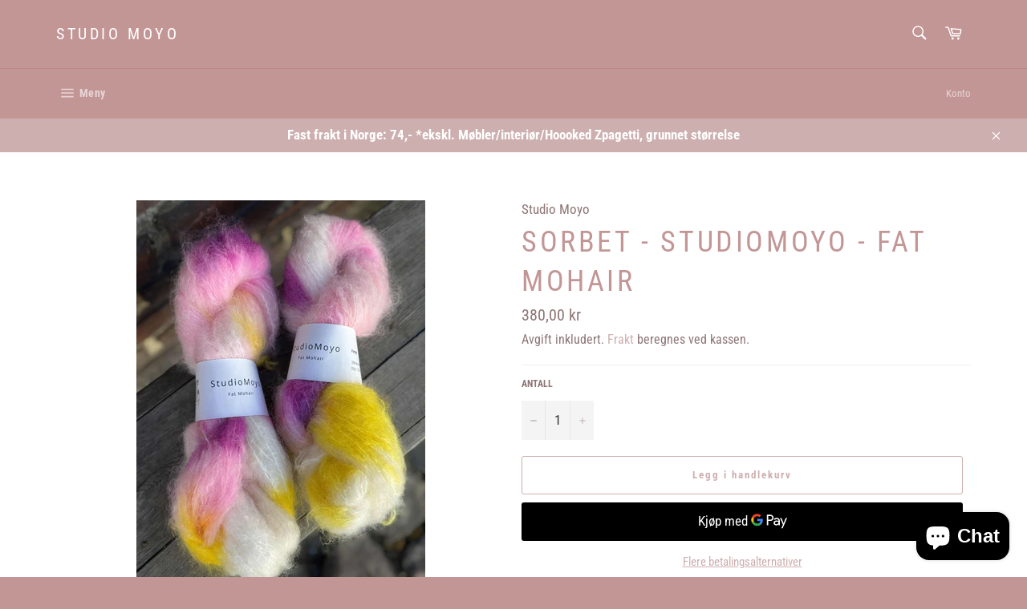

--- FILE ---
content_type: text/html; charset=utf-8
request_url: https://studiomoyo.no/products/studiomoyo-fat-mohair-2
body_size: 38489
content:
<!doctype html>
<html class="no-js" lang="nb">
<head>
	<!-- Added by AVADA SEO Suite -->
	


	<!-- /Added by AVADA SEO Suite -->

  <meta charset="utf-8">
  <meta http-equiv="X-UA-Compatible" content="IE=edge,chrome=1">
  <meta name="viewport" content="width=device-width,initial-scale=1">
  <meta name="theme-color" content="#c39696">

  
    <link rel="shortcut icon" href="//studiomoyo.no/cdn/shop/files/20210912_191124_0000_32x32.png?v=1631467040" type="image/png">
  

  <link rel="canonical" href="https://studiomoyo.no/products/studiomoyo-fat-mohair-2">
  <title>
  Sorbet - StudioMoyo - Fat Mohair &ndash; Studio Moyo
  </title>

  
    <meta name="description" content="Fat mohair    Dette garnet er håndfarget av Studio Moyo. Strikk deilige plagg som varmer, og som veier lite.Tar liten plass og krøller ikke, perfekt over alt fra sommerkjolen til over skibuksa. Dette deilige og myke garnet er fra Sør Afrika, og er mulenstingfri.Det er tykt, deilig, mykt og luksuriøst. Non superwashed. ">
  

  <!-- /snippets/social-meta-tags.liquid -->




<meta property="og:site_name" content="Studio Moyo">
<meta property="og:url" content="https://studiomoyo.no/products/studiomoyo-fat-mohair-2">
<meta property="og:title" content="Sorbet - StudioMoyo - Fat Mohair">
<meta property="og:type" content="product">
<meta property="og:description" content="Fat mohair    Dette garnet er håndfarget av Studio Moyo. Strikk deilige plagg som varmer, og som veier lite.Tar liten plass og krøller ikke, perfekt over alt fra sommerkjolen til over skibuksa. Dette deilige og myke garnet er fra Sør Afrika, og er mulenstingfri.Det er tykt, deilig, mykt og luksuriøst. Non superwashed. ">

  <meta property="og:price:amount" content="380,00">
  <meta property="og:price:currency" content="NOK">

<meta property="og:image" content="http://studiomoyo.no/cdn/shop/files/rn-image_picker_lib_temp_21c1b0b9-049c-4277-bef3-f6425d8aaf32_1200x1200.jpg?v=1758807918">
<meta property="og:image:secure_url" content="https://studiomoyo.no/cdn/shop/files/rn-image_picker_lib_temp_21c1b0b9-049c-4277-bef3-f6425d8aaf32_1200x1200.jpg?v=1758807918">


<meta name="twitter:card" content="summary_large_image">
<meta name="twitter:title" content="Sorbet - StudioMoyo - Fat Mohair">
<meta name="twitter:description" content="Fat mohair    Dette garnet er håndfarget av Studio Moyo. Strikk deilige plagg som varmer, og som veier lite.Tar liten plass og krøller ikke, perfekt over alt fra sommerkjolen til over skibuksa. Dette deilige og myke garnet er fra Sør Afrika, og er mulenstingfri.Det er tykt, deilig, mykt og luksuriøst. Non superwashed. ">


  <script>
    document.documentElement.className = document.documentElement.className.replace('no-js', 'js');
  </script>

  <link href="//studiomoyo.no/cdn/shop/t/5/assets/theme.scss.css?v=182879944924045918471759331726" rel="stylesheet" type="text/css" media="all" />

  <script>
    window.theme = window.theme || {};

    theme.strings = {
      stockAvailable: "1 er tilgjengelig",
      addToCart: "Legg i handlekurv",
      soldOut: "Utsolgt",
      unavailable: "Utilgjengelig",
      noStockAvailable: "Varen kunne ikke legges til handlekurven din fordi det ikke er nok på lager.",
      willNotShipUntil: "Sendes ikke før [date]",
      willBeInStockAfter: "Er tilgjengelig etter [date]",
      totalCartDiscount: "Du sparer [savings]",
      addressError: "Feil under oppslag av den adressen",
      addressNoResults: "Ingen resultater for den adressen",
      addressQueryLimit: "Du har overskredet bruksgrensen for Google API. Vurder å oppgradere til et \u003ca href=\"https:\/\/developers.google.com\/maps\/premium\/usage-limits\"\u003ePremiumsabonnement\u003c\/a\u003e.",
      authError: "Det oppsto et problem under godkjenning av Google Maps API Key.",
      slideNumber: "Lysbilde [slide_number], nåværende"
    };
  </script>

  <script src="//studiomoyo.no/cdn/shop/t/5/assets/lazysizes.min.js?v=56045284683979784691616673151" async="async"></script>

  

  <script src="//studiomoyo.no/cdn/shop/t/5/assets/vendor.js?v=59352919779726365461616673152" defer="defer"></script>

  
    <script>
      window.theme = window.theme || {};
      theme.moneyFormat = "{{amount_with_comma_separator}} kr";
    </script>
  

  <script src="//studiomoyo.no/cdn/shop/t/5/assets/theme.js?v=171366231195154451781616673151" defer="defer"></script>

  <script>window.performance && window.performance.mark && window.performance.mark('shopify.content_for_header.start');</script><meta name="google-site-verification" content="TpUJzxk-WNS5Hg_0SopRpXjeVH_4wZBwnIjDIoShZig">
<meta name="facebook-domain-verification" content="bh14ujdsxzdee5puzioi2i7x7bfjqz">
<meta name="facebook-domain-verification" content="klgf7lyo7mgvdsqp4uu6lmgji23r7e">
<meta name="google-site-verification" content="cfQQPEAY5D80wgBP4gQ7ZEdyZSS6Ct8ZnXqqlV9OQgk">
<meta name="facebook-domain-verification" content="1scnw56wp94p13bzdypmohhhj17s7t">
<meta name="google-site-verification" content="w02O1WPV96BRCuE3kzUErMdsRl68xG8qWeMGHGhLCVw">
<meta id="shopify-digital-wallet" name="shopify-digital-wallet" content="/55273586847/digital_wallets/dialog">
<link rel="alternate" hreflang="x-default" href="https://studiomoyo.no/products/studiomoyo-fat-mohair-2">
<link rel="alternate" hreflang="nb" href="https://studiomoyo.no/products/studiomoyo-fat-mohair-2">
<link rel="alternate" hreflang="da" href="https://studiomoyo.no/da/products/studiomoyo-fat-mohair-2">
<link rel="alternate" hreflang="sv" href="https://studiomoyo.no/sv/products/studiomoyo-fat-mohair-2">
<link rel="alternate" hreflang="en" href="https://studiomoyo.no/en/products/studiomoyo-fat-mohair-2">
<link rel="alternate" hreflang="de" href="https://studiomoyo.no/de/products/studiomoyo-fat-mohair-2">
<link rel="alternate" type="application/json+oembed" href="https://studiomoyo.no/products/studiomoyo-fat-mohair-2.oembed">
<script async="async" src="/checkouts/internal/preloads.js?locale=nb-NO"></script>
<script id="shopify-features" type="application/json">{"accessToken":"7f517cb758f603840ede1f19e5cf1bce","betas":["rich-media-storefront-analytics"],"domain":"studiomoyo.no","predictiveSearch":true,"shopId":55273586847,"locale":"nb"}</script>
<script>var Shopify = Shopify || {};
Shopify.shop = "knitby-no.myshopify.com";
Shopify.locale = "nb";
Shopify.currency = {"active":"NOK","rate":"1.0"};
Shopify.country = "NO";
Shopify.theme = {"name":"Venture","id":121148539039,"schema_name":"Venture","schema_version":"12.4.1","theme_store_id":775,"role":"main"};
Shopify.theme.handle = "null";
Shopify.theme.style = {"id":null,"handle":null};
Shopify.cdnHost = "studiomoyo.no/cdn";
Shopify.routes = Shopify.routes || {};
Shopify.routes.root = "/";</script>
<script type="module">!function(o){(o.Shopify=o.Shopify||{}).modules=!0}(window);</script>
<script>!function(o){function n(){var o=[];function n(){o.push(Array.prototype.slice.apply(arguments))}return n.q=o,n}var t=o.Shopify=o.Shopify||{};t.loadFeatures=n(),t.autoloadFeatures=n()}(window);</script>
<script id="shop-js-analytics" type="application/json">{"pageType":"product"}</script>
<script defer="defer" async type="module" src="//studiomoyo.no/cdn/shopifycloud/shop-js/modules/v2/client.init-shop-cart-sync_BcaJ_6_J.nb.esm.js"></script>
<script defer="defer" async type="module" src="//studiomoyo.no/cdn/shopifycloud/shop-js/modules/v2/chunk.common_DjYlW7cL.esm.js"></script>
<script defer="defer" async type="module" src="//studiomoyo.no/cdn/shopifycloud/shop-js/modules/v2/chunk.modal_lg8uEhAC.esm.js"></script>
<script type="module">
  await import("//studiomoyo.no/cdn/shopifycloud/shop-js/modules/v2/client.init-shop-cart-sync_BcaJ_6_J.nb.esm.js");
await import("//studiomoyo.no/cdn/shopifycloud/shop-js/modules/v2/chunk.common_DjYlW7cL.esm.js");
await import("//studiomoyo.no/cdn/shopifycloud/shop-js/modules/v2/chunk.modal_lg8uEhAC.esm.js");

  window.Shopify.SignInWithShop?.initShopCartSync?.({"fedCMEnabled":true,"windoidEnabled":true});

</script>
<script>(function() {
  var isLoaded = false;
  function asyncLoad() {
    if (isLoaded) return;
    isLoaded = true;
    var urls = ["https:\/\/cdn.one.store\/javascript\/dist\/1.0\/jcr-widget.js?account_id=shopify:knitby-no.myshopify.com\u0026shop=knitby-no.myshopify.com","https:\/\/seo.apps.avada.io\/scripttag\/avada-seo-installed.js?shop=knitby-no.myshopify.com","https:\/\/cdn.shopify.com\/s\/files\/1\/0552\/7358\/6847\/t\/5\/assets\/pop_55273586847.js?v=1676062272\u0026shop=knitby-no.myshopify.com"];
    for (var i = 0; i < urls.length; i++) {
      var s = document.createElement('script');
      s.type = 'text/javascript';
      s.async = true;
      s.src = urls[i];
      var x = document.getElementsByTagName('script')[0];
      x.parentNode.insertBefore(s, x);
    }
  };
  if(window.attachEvent) {
    window.attachEvent('onload', asyncLoad);
  } else {
    window.addEventListener('load', asyncLoad, false);
  }
})();</script>
<script id="__st">var __st={"a":55273586847,"offset":3600,"reqid":"e08b6fb6-a34e-4089-bf13-ab940f276485-1769804705","pageurl":"studiomoyo.no\/products\/studiomoyo-fat-mohair-2","u":"b53c777f57c2","p":"product","rtyp":"product","rid":9328970727583};</script>
<script>window.ShopifyPaypalV4VisibilityTracking = true;</script>
<script id="captcha-bootstrap">!function(){'use strict';const t='contact',e='account',n='new_comment',o=[[t,t],['blogs',n],['comments',n],[t,'customer']],c=[[e,'customer_login'],[e,'guest_login'],[e,'recover_customer_password'],[e,'create_customer']],r=t=>t.map((([t,e])=>`form[action*='/${t}']:not([data-nocaptcha='true']) input[name='form_type'][value='${e}']`)).join(','),a=t=>()=>t?[...document.querySelectorAll(t)].map((t=>t.form)):[];function s(){const t=[...o],e=r(t);return a(e)}const i='password',u='form_key',d=['recaptcha-v3-token','g-recaptcha-response','h-captcha-response',i],f=()=>{try{return window.sessionStorage}catch{return}},m='__shopify_v',_=t=>t.elements[u];function p(t,e,n=!1){try{const o=window.sessionStorage,c=JSON.parse(o.getItem(e)),{data:r}=function(t){const{data:e,action:n}=t;return t[m]||n?{data:e,action:n}:{data:t,action:n}}(c);for(const[e,n]of Object.entries(r))t.elements[e]&&(t.elements[e].value=n);n&&o.removeItem(e)}catch(o){console.error('form repopulation failed',{error:o})}}const l='form_type',E='cptcha';function T(t){t.dataset[E]=!0}const w=window,h=w.document,L='Shopify',v='ce_forms',y='captcha';let A=!1;((t,e)=>{const n=(g='f06e6c50-85a8-45c8-87d0-21a2b65856fe',I='https://cdn.shopify.com/shopifycloud/storefront-forms-hcaptcha/ce_storefront_forms_captcha_hcaptcha.v1.5.2.iife.js',D={infoText:'Beskyttet av hCaptcha',privacyText:'Personvern',termsText:'Vilkår'},(t,e,n)=>{const o=w[L][v],c=o.bindForm;if(c)return c(t,g,e,D).then(n);var r;o.q.push([[t,g,e,D],n]),r=I,A||(h.body.append(Object.assign(h.createElement('script'),{id:'captcha-provider',async:!0,src:r})),A=!0)});var g,I,D;w[L]=w[L]||{},w[L][v]=w[L][v]||{},w[L][v].q=[],w[L][y]=w[L][y]||{},w[L][y].protect=function(t,e){n(t,void 0,e),T(t)},Object.freeze(w[L][y]),function(t,e,n,w,h,L){const[v,y,A,g]=function(t,e,n){const i=e?o:[],u=t?c:[],d=[...i,...u],f=r(d),m=r(i),_=r(d.filter((([t,e])=>n.includes(e))));return[a(f),a(m),a(_),s()]}(w,h,L),I=t=>{const e=t.target;return e instanceof HTMLFormElement?e:e&&e.form},D=t=>v().includes(t);t.addEventListener('submit',(t=>{const e=I(t);if(!e)return;const n=D(e)&&!e.dataset.hcaptchaBound&&!e.dataset.recaptchaBound,o=_(e),c=g().includes(e)&&(!o||!o.value);(n||c)&&t.preventDefault(),c&&!n&&(function(t){try{if(!f())return;!function(t){const e=f();if(!e)return;const n=_(t);if(!n)return;const o=n.value;o&&e.removeItem(o)}(t);const e=Array.from(Array(32),(()=>Math.random().toString(36)[2])).join('');!function(t,e){_(t)||t.append(Object.assign(document.createElement('input'),{type:'hidden',name:u})),t.elements[u].value=e}(t,e),function(t,e){const n=f();if(!n)return;const o=[...t.querySelectorAll(`input[type='${i}']`)].map((({name:t})=>t)),c=[...d,...o],r={};for(const[a,s]of new FormData(t).entries())c.includes(a)||(r[a]=s);n.setItem(e,JSON.stringify({[m]:1,action:t.action,data:r}))}(t,e)}catch(e){console.error('failed to persist form',e)}}(e),e.submit())}));const S=(t,e)=>{t&&!t.dataset[E]&&(n(t,e.some((e=>e===t))),T(t))};for(const o of['focusin','change'])t.addEventListener(o,(t=>{const e=I(t);D(e)&&S(e,y())}));const B=e.get('form_key'),M=e.get(l),P=B&&M;t.addEventListener('DOMContentLoaded',(()=>{const t=y();if(P)for(const e of t)e.elements[l].value===M&&p(e,B);[...new Set([...A(),...v().filter((t=>'true'===t.dataset.shopifyCaptcha))])].forEach((e=>S(e,t)))}))}(h,new URLSearchParams(w.location.search),n,t,e,['guest_login'])})(!0,!0)}();</script>
<script integrity="sha256-4kQ18oKyAcykRKYeNunJcIwy7WH5gtpwJnB7kiuLZ1E=" data-source-attribution="shopify.loadfeatures" defer="defer" src="//studiomoyo.no/cdn/shopifycloud/storefront/assets/storefront/load_feature-a0a9edcb.js" crossorigin="anonymous"></script>
<script data-source-attribution="shopify.dynamic_checkout.dynamic.init">var Shopify=Shopify||{};Shopify.PaymentButton=Shopify.PaymentButton||{isStorefrontPortableWallets:!0,init:function(){window.Shopify.PaymentButton.init=function(){};var t=document.createElement("script");t.src="https://studiomoyo.no/cdn/shopifycloud/portable-wallets/latest/portable-wallets.nb.js",t.type="module",document.head.appendChild(t)}};
</script>
<script data-source-attribution="shopify.dynamic_checkout.buyer_consent">
  function portableWalletsHideBuyerConsent(e){var t=document.getElementById("shopify-buyer-consent"),n=document.getElementById("shopify-subscription-policy-button");t&&n&&(t.classList.add("hidden"),t.setAttribute("aria-hidden","true"),n.removeEventListener("click",e))}function portableWalletsShowBuyerConsent(e){var t=document.getElementById("shopify-buyer-consent"),n=document.getElementById("shopify-subscription-policy-button");t&&n&&(t.classList.remove("hidden"),t.removeAttribute("aria-hidden"),n.addEventListener("click",e))}window.Shopify?.PaymentButton&&(window.Shopify.PaymentButton.hideBuyerConsent=portableWalletsHideBuyerConsent,window.Shopify.PaymentButton.showBuyerConsent=portableWalletsShowBuyerConsent);
</script>
<script>
  function portableWalletsCleanup(e){e&&e.src&&console.error("Failed to load portable wallets script "+e.src);var t=document.querySelectorAll("shopify-accelerated-checkout .shopify-payment-button__skeleton, shopify-accelerated-checkout-cart .wallet-cart-button__skeleton"),e=document.getElementById("shopify-buyer-consent");for(let e=0;e<t.length;e++)t[e].remove();e&&e.remove()}function portableWalletsNotLoadedAsModule(e){e instanceof ErrorEvent&&"string"==typeof e.message&&e.message.includes("import.meta")&&"string"==typeof e.filename&&e.filename.includes("portable-wallets")&&(window.removeEventListener("error",portableWalletsNotLoadedAsModule),window.Shopify.PaymentButton.failedToLoad=e,"loading"===document.readyState?document.addEventListener("DOMContentLoaded",window.Shopify.PaymentButton.init):window.Shopify.PaymentButton.init())}window.addEventListener("error",portableWalletsNotLoadedAsModule);
</script>

<script type="module" src="https://studiomoyo.no/cdn/shopifycloud/portable-wallets/latest/portable-wallets.nb.js" onError="portableWalletsCleanup(this)" crossorigin="anonymous"></script>
<script nomodule>
  document.addEventListener("DOMContentLoaded", portableWalletsCleanup);
</script>

<script id='scb4127' type='text/javascript' async='' src='https://studiomoyo.no/cdn/shopifycloud/privacy-banner/storefront-banner.js'></script><link id="shopify-accelerated-checkout-styles" rel="stylesheet" media="screen" href="https://studiomoyo.no/cdn/shopifycloud/portable-wallets/latest/accelerated-checkout-backwards-compat.css" crossorigin="anonymous">
<style id="shopify-accelerated-checkout-cart">
        #shopify-buyer-consent {
  margin-top: 1em;
  display: inline-block;
  width: 100%;
}

#shopify-buyer-consent.hidden {
  display: none;
}

#shopify-subscription-policy-button {
  background: none;
  border: none;
  padding: 0;
  text-decoration: underline;
  font-size: inherit;
  cursor: pointer;
}

#shopify-subscription-policy-button::before {
  box-shadow: none;
}

      </style>

<script>window.performance && window.performance.mark && window.performance.mark('shopify.content_for_header.end');</script>

<script src="https://cdn.shopify.com/extensions/1aff304a-11ec-47a0-aee1-7f4ae56792d4/tydal-popups-email-pop-ups-4/assets/pop-app-embed.js" type="text/javascript" defer="defer"></script>
<script src="https://cdn.shopify.com/extensions/e8878072-2f6b-4e89-8082-94b04320908d/inbox-1254/assets/inbox-chat-loader.js" type="text/javascript" defer="defer"></script>
<link href="https://monorail-edge.shopifysvc.com" rel="dns-prefetch">
<script>(function(){if ("sendBeacon" in navigator && "performance" in window) {try {var session_token_from_headers = performance.getEntriesByType('navigation')[0].serverTiming.find(x => x.name == '_s').description;} catch {var session_token_from_headers = undefined;}var session_cookie_matches = document.cookie.match(/_shopify_s=([^;]*)/);var session_token_from_cookie = session_cookie_matches && session_cookie_matches.length === 2 ? session_cookie_matches[1] : "";var session_token = session_token_from_headers || session_token_from_cookie || "";function handle_abandonment_event(e) {var entries = performance.getEntries().filter(function(entry) {return /monorail-edge.shopifysvc.com/.test(entry.name);});if (!window.abandonment_tracked && entries.length === 0) {window.abandonment_tracked = true;var currentMs = Date.now();var navigation_start = performance.timing.navigationStart;var payload = {shop_id: 55273586847,url: window.location.href,navigation_start,duration: currentMs - navigation_start,session_token,page_type: "product"};window.navigator.sendBeacon("https://monorail-edge.shopifysvc.com/v1/produce", JSON.stringify({schema_id: "online_store_buyer_site_abandonment/1.1",payload: payload,metadata: {event_created_at_ms: currentMs,event_sent_at_ms: currentMs}}));}}window.addEventListener('pagehide', handle_abandonment_event);}}());</script>
<script id="web-pixels-manager-setup">(function e(e,d,r,n,o){if(void 0===o&&(o={}),!Boolean(null===(a=null===(i=window.Shopify)||void 0===i?void 0:i.analytics)||void 0===a?void 0:a.replayQueue)){var i,a;window.Shopify=window.Shopify||{};var t=window.Shopify;t.analytics=t.analytics||{};var s=t.analytics;s.replayQueue=[],s.publish=function(e,d,r){return s.replayQueue.push([e,d,r]),!0};try{self.performance.mark("wpm:start")}catch(e){}var l=function(){var e={modern:/Edge?\/(1{2}[4-9]|1[2-9]\d|[2-9]\d{2}|\d{4,})\.\d+(\.\d+|)|Firefox\/(1{2}[4-9]|1[2-9]\d|[2-9]\d{2}|\d{4,})\.\d+(\.\d+|)|Chrom(ium|e)\/(9{2}|\d{3,})\.\d+(\.\d+|)|(Maci|X1{2}).+ Version\/(15\.\d+|(1[6-9]|[2-9]\d|\d{3,})\.\d+)([,.]\d+|)( \(\w+\)|)( Mobile\/\w+|) Safari\/|Chrome.+OPR\/(9{2}|\d{3,})\.\d+\.\d+|(CPU[ +]OS|iPhone[ +]OS|CPU[ +]iPhone|CPU IPhone OS|CPU iPad OS)[ +]+(15[._]\d+|(1[6-9]|[2-9]\d|\d{3,})[._]\d+)([._]\d+|)|Android:?[ /-](13[3-9]|1[4-9]\d|[2-9]\d{2}|\d{4,})(\.\d+|)(\.\d+|)|Android.+Firefox\/(13[5-9]|1[4-9]\d|[2-9]\d{2}|\d{4,})\.\d+(\.\d+|)|Android.+Chrom(ium|e)\/(13[3-9]|1[4-9]\d|[2-9]\d{2}|\d{4,})\.\d+(\.\d+|)|SamsungBrowser\/([2-9]\d|\d{3,})\.\d+/,legacy:/Edge?\/(1[6-9]|[2-9]\d|\d{3,})\.\d+(\.\d+|)|Firefox\/(5[4-9]|[6-9]\d|\d{3,})\.\d+(\.\d+|)|Chrom(ium|e)\/(5[1-9]|[6-9]\d|\d{3,})\.\d+(\.\d+|)([\d.]+$|.*Safari\/(?![\d.]+ Edge\/[\d.]+$))|(Maci|X1{2}).+ Version\/(10\.\d+|(1[1-9]|[2-9]\d|\d{3,})\.\d+)([,.]\d+|)( \(\w+\)|)( Mobile\/\w+|) Safari\/|Chrome.+OPR\/(3[89]|[4-9]\d|\d{3,})\.\d+\.\d+|(CPU[ +]OS|iPhone[ +]OS|CPU[ +]iPhone|CPU IPhone OS|CPU iPad OS)[ +]+(10[._]\d+|(1[1-9]|[2-9]\d|\d{3,})[._]\d+)([._]\d+|)|Android:?[ /-](13[3-9]|1[4-9]\d|[2-9]\d{2}|\d{4,})(\.\d+|)(\.\d+|)|Mobile Safari.+OPR\/([89]\d|\d{3,})\.\d+\.\d+|Android.+Firefox\/(13[5-9]|1[4-9]\d|[2-9]\d{2}|\d{4,})\.\d+(\.\d+|)|Android.+Chrom(ium|e)\/(13[3-9]|1[4-9]\d|[2-9]\d{2}|\d{4,})\.\d+(\.\d+|)|Android.+(UC? ?Browser|UCWEB|U3)[ /]?(15\.([5-9]|\d{2,})|(1[6-9]|[2-9]\d|\d{3,})\.\d+)\.\d+|SamsungBrowser\/(5\.\d+|([6-9]|\d{2,})\.\d+)|Android.+MQ{2}Browser\/(14(\.(9|\d{2,})|)|(1[5-9]|[2-9]\d|\d{3,})(\.\d+|))(\.\d+|)|K[Aa][Ii]OS\/(3\.\d+|([4-9]|\d{2,})\.\d+)(\.\d+|)/},d=e.modern,r=e.legacy,n=navigator.userAgent;return n.match(d)?"modern":n.match(r)?"legacy":"unknown"}(),u="modern"===l?"modern":"legacy",c=(null!=n?n:{modern:"",legacy:""})[u],f=function(e){return[e.baseUrl,"/wpm","/b",e.hashVersion,"modern"===e.buildTarget?"m":"l",".js"].join("")}({baseUrl:d,hashVersion:r,buildTarget:u}),m=function(e){var d=e.version,r=e.bundleTarget,n=e.surface,o=e.pageUrl,i=e.monorailEndpoint;return{emit:function(e){var a=e.status,t=e.errorMsg,s=(new Date).getTime(),l=JSON.stringify({metadata:{event_sent_at_ms:s},events:[{schema_id:"web_pixels_manager_load/3.1",payload:{version:d,bundle_target:r,page_url:o,status:a,surface:n,error_msg:t},metadata:{event_created_at_ms:s}}]});if(!i)return console&&console.warn&&console.warn("[Web Pixels Manager] No Monorail endpoint provided, skipping logging."),!1;try{return self.navigator.sendBeacon.bind(self.navigator)(i,l)}catch(e){}var u=new XMLHttpRequest;try{return u.open("POST",i,!0),u.setRequestHeader("Content-Type","text/plain"),u.send(l),!0}catch(e){return console&&console.warn&&console.warn("[Web Pixels Manager] Got an unhandled error while logging to Monorail."),!1}}}}({version:r,bundleTarget:l,surface:e.surface,pageUrl:self.location.href,monorailEndpoint:e.monorailEndpoint});try{o.browserTarget=l,function(e){var d=e.src,r=e.async,n=void 0===r||r,o=e.onload,i=e.onerror,a=e.sri,t=e.scriptDataAttributes,s=void 0===t?{}:t,l=document.createElement("script"),u=document.querySelector("head"),c=document.querySelector("body");if(l.async=n,l.src=d,a&&(l.integrity=a,l.crossOrigin="anonymous"),s)for(var f in s)if(Object.prototype.hasOwnProperty.call(s,f))try{l.dataset[f]=s[f]}catch(e){}if(o&&l.addEventListener("load",o),i&&l.addEventListener("error",i),u)u.appendChild(l);else{if(!c)throw new Error("Did not find a head or body element to append the script");c.appendChild(l)}}({src:f,async:!0,onload:function(){if(!function(){var e,d;return Boolean(null===(d=null===(e=window.Shopify)||void 0===e?void 0:e.analytics)||void 0===d?void 0:d.initialized)}()){var d=window.webPixelsManager.init(e)||void 0;if(d){var r=window.Shopify.analytics;r.replayQueue.forEach((function(e){var r=e[0],n=e[1],o=e[2];d.publishCustomEvent(r,n,o)})),r.replayQueue=[],r.publish=d.publishCustomEvent,r.visitor=d.visitor,r.initialized=!0}}},onerror:function(){return m.emit({status:"failed",errorMsg:"".concat(f," has failed to load")})},sri:function(e){var d=/^sha384-[A-Za-z0-9+/=]+$/;return"string"==typeof e&&d.test(e)}(c)?c:"",scriptDataAttributes:o}),m.emit({status:"loading"})}catch(e){m.emit({status:"failed",errorMsg:(null==e?void 0:e.message)||"Unknown error"})}}})({shopId: 55273586847,storefrontBaseUrl: "https://studiomoyo.no",extensionsBaseUrl: "https://extensions.shopifycdn.com/cdn/shopifycloud/web-pixels-manager",monorailEndpoint: "https://monorail-edge.shopifysvc.com/unstable/produce_batch",surface: "storefront-renderer",enabledBetaFlags: ["2dca8a86"],webPixelsConfigList: [{"id":"461373599","configuration":"{\"config\":\"{\\\"pixel_id\\\":\\\"AW-10965450313\\\",\\\"target_country\\\":\\\"NO\\\",\\\"gtag_events\\\":[{\\\"type\\\":\\\"search\\\",\\\"action_label\\\":\\\"AW-10965450313\\\/g6LXCMHNptMDEMn83ewo\\\"},{\\\"type\\\":\\\"begin_checkout\\\",\\\"action_label\\\":\\\"AW-10965450313\\\/CtNRCL7NptMDEMn83ewo\\\"},{\\\"type\\\":\\\"view_item\\\",\\\"action_label\\\":[\\\"AW-10965450313\\\/7L-QCLjNptMDEMn83ewo\\\",\\\"MC-4BSQ60VHC6\\\"]},{\\\"type\\\":\\\"purchase\\\",\\\"action_label\\\":[\\\"AW-10965450313\\\/vtljCLXNptMDEMn83ewo\\\",\\\"MC-4BSQ60VHC6\\\"]},{\\\"type\\\":\\\"page_view\\\",\\\"action_label\\\":[\\\"AW-10965450313\\\/YHRJCLLNptMDEMn83ewo\\\",\\\"MC-4BSQ60VHC6\\\"]},{\\\"type\\\":\\\"add_payment_info\\\",\\\"action_label\\\":\\\"AW-10965450313\\\/rrnNCMTNptMDEMn83ewo\\\"},{\\\"type\\\":\\\"add_to_cart\\\",\\\"action_label\\\":\\\"AW-10965450313\\\/dpf_CLvNptMDEMn83ewo\\\"}],\\\"enable_monitoring_mode\\\":false}\"}","eventPayloadVersion":"v1","runtimeContext":"OPEN","scriptVersion":"b2a88bafab3e21179ed38636efcd8a93","type":"APP","apiClientId":1780363,"privacyPurposes":[],"dataSharingAdjustments":{"protectedCustomerApprovalScopes":["read_customer_address","read_customer_email","read_customer_name","read_customer_personal_data","read_customer_phone"]}},{"id":"134054047","configuration":"{\"pixel_id\":\"827723781448785\",\"pixel_type\":\"facebook_pixel\",\"metaapp_system_user_token\":\"-\"}","eventPayloadVersion":"v1","runtimeContext":"OPEN","scriptVersion":"ca16bc87fe92b6042fbaa3acc2fbdaa6","type":"APP","apiClientId":2329312,"privacyPurposes":["ANALYTICS","MARKETING","SALE_OF_DATA"],"dataSharingAdjustments":{"protectedCustomerApprovalScopes":["read_customer_address","read_customer_email","read_customer_name","read_customer_personal_data","read_customer_phone"]}},{"id":"shopify-app-pixel","configuration":"{}","eventPayloadVersion":"v1","runtimeContext":"STRICT","scriptVersion":"0450","apiClientId":"shopify-pixel","type":"APP","privacyPurposes":["ANALYTICS","MARKETING"]},{"id":"shopify-custom-pixel","eventPayloadVersion":"v1","runtimeContext":"LAX","scriptVersion":"0450","apiClientId":"shopify-pixel","type":"CUSTOM","privacyPurposes":["ANALYTICS","MARKETING"]}],isMerchantRequest: false,initData: {"shop":{"name":"Studio Moyo","paymentSettings":{"currencyCode":"NOK"},"myshopifyDomain":"knitby-no.myshopify.com","countryCode":"NO","storefrontUrl":"https:\/\/studiomoyo.no"},"customer":null,"cart":null,"checkout":null,"productVariants":[{"price":{"amount":380.0,"currencyCode":"NOK"},"product":{"title":"Sorbet - StudioMoyo - Fat Mohair","vendor":"Studio Moyo","id":"9328970727583","untranslatedTitle":"Sorbet - StudioMoyo - Fat Mohair","url":"\/products\/studiomoyo-fat-mohair-2","type":"StudioMoyo - Fat Mohair"},"id":"45676524208287","image":{"src":"\/\/studiomoyo.no\/cdn\/shop\/files\/rn-image_picker_lib_temp_21c1b0b9-049c-4277-bef3-f6425d8aaf32.jpg?v=1758807918"},"sku":"SM-FATM-ANEMONE CHUNKY","title":"Default Title","untranslatedTitle":"Default Title"}],"purchasingCompany":null},},"https://studiomoyo.no/cdn","1d2a099fw23dfb22ep557258f5m7a2edbae",{"modern":"","legacy":""},{"shopId":"55273586847","storefrontBaseUrl":"https:\/\/studiomoyo.no","extensionBaseUrl":"https:\/\/extensions.shopifycdn.com\/cdn\/shopifycloud\/web-pixels-manager","surface":"storefront-renderer","enabledBetaFlags":"[\"2dca8a86\"]","isMerchantRequest":"false","hashVersion":"1d2a099fw23dfb22ep557258f5m7a2edbae","publish":"custom","events":"[[\"page_viewed\",{}],[\"product_viewed\",{\"productVariant\":{\"price\":{\"amount\":380.0,\"currencyCode\":\"NOK\"},\"product\":{\"title\":\"Sorbet - StudioMoyo - Fat Mohair\",\"vendor\":\"Studio Moyo\",\"id\":\"9328970727583\",\"untranslatedTitle\":\"Sorbet - StudioMoyo - Fat Mohair\",\"url\":\"\/products\/studiomoyo-fat-mohair-2\",\"type\":\"StudioMoyo - Fat Mohair\"},\"id\":\"45676524208287\",\"image\":{\"src\":\"\/\/studiomoyo.no\/cdn\/shop\/files\/rn-image_picker_lib_temp_21c1b0b9-049c-4277-bef3-f6425d8aaf32.jpg?v=1758807918\"},\"sku\":\"SM-FATM-ANEMONE CHUNKY\",\"title\":\"Default Title\",\"untranslatedTitle\":\"Default Title\"}}]]"});</script><script>
  window.ShopifyAnalytics = window.ShopifyAnalytics || {};
  window.ShopifyAnalytics.meta = window.ShopifyAnalytics.meta || {};
  window.ShopifyAnalytics.meta.currency = 'NOK';
  var meta = {"product":{"id":9328970727583,"gid":"gid:\/\/shopify\/Product\/9328970727583","vendor":"Studio Moyo","type":"StudioMoyo - Fat Mohair","handle":"studiomoyo-fat-mohair-2","variants":[{"id":45676524208287,"price":38000,"name":"Sorbet - StudioMoyo - Fat Mohair","public_title":null,"sku":"SM-FATM-ANEMONE CHUNKY"}],"remote":false},"page":{"pageType":"product","resourceType":"product","resourceId":9328970727583,"requestId":"e08b6fb6-a34e-4089-bf13-ab940f276485-1769804705"}};
  for (var attr in meta) {
    window.ShopifyAnalytics.meta[attr] = meta[attr];
  }
</script>
<script class="analytics">
  (function () {
    var customDocumentWrite = function(content) {
      var jquery = null;

      if (window.jQuery) {
        jquery = window.jQuery;
      } else if (window.Checkout && window.Checkout.$) {
        jquery = window.Checkout.$;
      }

      if (jquery) {
        jquery('body').append(content);
      }
    };

    var hasLoggedConversion = function(token) {
      if (token) {
        return document.cookie.indexOf('loggedConversion=' + token) !== -1;
      }
      return false;
    }

    var setCookieIfConversion = function(token) {
      if (token) {
        var twoMonthsFromNow = new Date(Date.now());
        twoMonthsFromNow.setMonth(twoMonthsFromNow.getMonth() + 2);

        document.cookie = 'loggedConversion=' + token + '; expires=' + twoMonthsFromNow;
      }
    }

    var trekkie = window.ShopifyAnalytics.lib = window.trekkie = window.trekkie || [];
    if (trekkie.integrations) {
      return;
    }
    trekkie.methods = [
      'identify',
      'page',
      'ready',
      'track',
      'trackForm',
      'trackLink'
    ];
    trekkie.factory = function(method) {
      return function() {
        var args = Array.prototype.slice.call(arguments);
        args.unshift(method);
        trekkie.push(args);
        return trekkie;
      };
    };
    for (var i = 0; i < trekkie.methods.length; i++) {
      var key = trekkie.methods[i];
      trekkie[key] = trekkie.factory(key);
    }
    trekkie.load = function(config) {
      trekkie.config = config || {};
      trekkie.config.initialDocumentCookie = document.cookie;
      var first = document.getElementsByTagName('script')[0];
      var script = document.createElement('script');
      script.type = 'text/javascript';
      script.onerror = function(e) {
        var scriptFallback = document.createElement('script');
        scriptFallback.type = 'text/javascript';
        scriptFallback.onerror = function(error) {
                var Monorail = {
      produce: function produce(monorailDomain, schemaId, payload) {
        var currentMs = new Date().getTime();
        var event = {
          schema_id: schemaId,
          payload: payload,
          metadata: {
            event_created_at_ms: currentMs,
            event_sent_at_ms: currentMs
          }
        };
        return Monorail.sendRequest("https://" + monorailDomain + "/v1/produce", JSON.stringify(event));
      },
      sendRequest: function sendRequest(endpointUrl, payload) {
        // Try the sendBeacon API
        if (window && window.navigator && typeof window.navigator.sendBeacon === 'function' && typeof window.Blob === 'function' && !Monorail.isIos12()) {
          var blobData = new window.Blob([payload], {
            type: 'text/plain'
          });

          if (window.navigator.sendBeacon(endpointUrl, blobData)) {
            return true;
          } // sendBeacon was not successful

        } // XHR beacon

        var xhr = new XMLHttpRequest();

        try {
          xhr.open('POST', endpointUrl);
          xhr.setRequestHeader('Content-Type', 'text/plain');
          xhr.send(payload);
        } catch (e) {
          console.log(e);
        }

        return false;
      },
      isIos12: function isIos12() {
        return window.navigator.userAgent.lastIndexOf('iPhone; CPU iPhone OS 12_') !== -1 || window.navigator.userAgent.lastIndexOf('iPad; CPU OS 12_') !== -1;
      }
    };
    Monorail.produce('monorail-edge.shopifysvc.com',
      'trekkie_storefront_load_errors/1.1',
      {shop_id: 55273586847,
      theme_id: 121148539039,
      app_name: "storefront",
      context_url: window.location.href,
      source_url: "//studiomoyo.no/cdn/s/trekkie.storefront.c59ea00e0474b293ae6629561379568a2d7c4bba.min.js"});

        };
        scriptFallback.async = true;
        scriptFallback.src = '//studiomoyo.no/cdn/s/trekkie.storefront.c59ea00e0474b293ae6629561379568a2d7c4bba.min.js';
        first.parentNode.insertBefore(scriptFallback, first);
      };
      script.async = true;
      script.src = '//studiomoyo.no/cdn/s/trekkie.storefront.c59ea00e0474b293ae6629561379568a2d7c4bba.min.js';
      first.parentNode.insertBefore(script, first);
    };
    trekkie.load(
      {"Trekkie":{"appName":"storefront","development":false,"defaultAttributes":{"shopId":55273586847,"isMerchantRequest":null,"themeId":121148539039,"themeCityHash":"604951736747627231","contentLanguage":"nb","currency":"NOK","eventMetadataId":"7b7ae0bf-ee46-495c-9058-e79962ae2c1b"},"isServerSideCookieWritingEnabled":true,"monorailRegion":"shop_domain","enabledBetaFlags":["65f19447","b5387b81"]},"Session Attribution":{},"S2S":{"facebookCapiEnabled":true,"source":"trekkie-storefront-renderer","apiClientId":580111}}
    );

    var loaded = false;
    trekkie.ready(function() {
      if (loaded) return;
      loaded = true;

      window.ShopifyAnalytics.lib = window.trekkie;

      var originalDocumentWrite = document.write;
      document.write = customDocumentWrite;
      try { window.ShopifyAnalytics.merchantGoogleAnalytics.call(this); } catch(error) {};
      document.write = originalDocumentWrite;

      window.ShopifyAnalytics.lib.page(null,{"pageType":"product","resourceType":"product","resourceId":9328970727583,"requestId":"e08b6fb6-a34e-4089-bf13-ab940f276485-1769804705","shopifyEmitted":true});

      var match = window.location.pathname.match(/checkouts\/(.+)\/(thank_you|post_purchase)/)
      var token = match? match[1]: undefined;
      if (!hasLoggedConversion(token)) {
        setCookieIfConversion(token);
        window.ShopifyAnalytics.lib.track("Viewed Product",{"currency":"NOK","variantId":45676524208287,"productId":9328970727583,"productGid":"gid:\/\/shopify\/Product\/9328970727583","name":"Sorbet - StudioMoyo - Fat Mohair","price":"380.00","sku":"SM-FATM-ANEMONE CHUNKY","brand":"Studio Moyo","variant":null,"category":"StudioMoyo - Fat Mohair","nonInteraction":true,"remote":false},undefined,undefined,{"shopifyEmitted":true});
      window.ShopifyAnalytics.lib.track("monorail:\/\/trekkie_storefront_viewed_product\/1.1",{"currency":"NOK","variantId":45676524208287,"productId":9328970727583,"productGid":"gid:\/\/shopify\/Product\/9328970727583","name":"Sorbet - StudioMoyo - Fat Mohair","price":"380.00","sku":"SM-FATM-ANEMONE CHUNKY","brand":"Studio Moyo","variant":null,"category":"StudioMoyo - Fat Mohair","nonInteraction":true,"remote":false,"referer":"https:\/\/studiomoyo.no\/products\/studiomoyo-fat-mohair-2"});
      }
    });


        var eventsListenerScript = document.createElement('script');
        eventsListenerScript.async = true;
        eventsListenerScript.src = "//studiomoyo.no/cdn/shopifycloud/storefront/assets/shop_events_listener-3da45d37.js";
        document.getElementsByTagName('head')[0].appendChild(eventsListenerScript);

})();</script>
  <script>
  if (!window.ga || (window.ga && typeof window.ga !== 'function')) {
    window.ga = function ga() {
      (window.ga.q = window.ga.q || []).push(arguments);
      if (window.Shopify && window.Shopify.analytics && typeof window.Shopify.analytics.publish === 'function') {
        window.Shopify.analytics.publish("ga_stub_called", {}, {sendTo: "google_osp_migration"});
      }
      console.error("Shopify's Google Analytics stub called with:", Array.from(arguments), "\nSee https://help.shopify.com/manual/promoting-marketing/pixels/pixel-migration#google for more information.");
    };
    if (window.Shopify && window.Shopify.analytics && typeof window.Shopify.analytics.publish === 'function') {
      window.Shopify.analytics.publish("ga_stub_initialized", {}, {sendTo: "google_osp_migration"});
    }
  }
</script>
<script
  defer
  src="https://studiomoyo.no/cdn/shopifycloud/perf-kit/shopify-perf-kit-3.1.0.min.js"
  data-application="storefront-renderer"
  data-shop-id="55273586847"
  data-render-region="gcp-us-central1"
  data-page-type="product"
  data-theme-instance-id="121148539039"
  data-theme-name="Venture"
  data-theme-version="12.4.1"
  data-monorail-region="shop_domain"
  data-resource-timing-sampling-rate="10"
  data-shs="true"
  data-shs-beacon="true"
  data-shs-export-with-fetch="true"
  data-shs-logs-sample-rate="1"
  data-shs-beacon-endpoint="https://studiomoyo.no/api/collect"
></script>
</head>

<body class="template-product" >

  <a class="in-page-link visually-hidden skip-link" href="#MainContent">
    Gå videre til innholdet
  </a>

  <div id="shopify-section-header" class="shopify-section"><style>
.site-header__logo img {
  max-width: 1020px;
}
</style>

<div id="NavDrawer" class="drawer drawer--left">
  <div class="drawer__inner">
    <form action="/search" method="get" class="drawer__search" role="search">
      <input type="search" name="q" placeholder="Søk" aria-label="Søk" class="drawer__search-input">

      <button type="submit" class="text-link drawer__search-submit">
        <svg aria-hidden="true" focusable="false" role="presentation" class="icon icon-search" viewBox="0 0 32 32"><path fill="#444" d="M21.839 18.771a10.012 10.012 0 0 0 1.57-5.39c0-5.548-4.493-10.048-10.034-10.048-5.548 0-10.041 4.499-10.041 10.048s4.493 10.048 10.034 10.048c2.012 0 3.886-.594 5.456-1.61l.455-.317 7.165 7.165 2.223-2.263-7.158-7.165.33-.468zM18.995 7.767c1.498 1.498 2.322 3.49 2.322 5.608s-.825 4.11-2.322 5.608c-1.498 1.498-3.49 2.322-5.608 2.322s-4.11-.825-5.608-2.322c-1.498-1.498-2.322-3.49-2.322-5.608s.825-4.11 2.322-5.608c1.498-1.498 3.49-2.322 5.608-2.322s4.11.825 5.608 2.322z"/></svg>
        <span class="icon__fallback-text">Søk</span>
      </button>
    </form>
    <ul class="drawer__nav">
      
        

        
          <li class="drawer__nav-item">
            <a href="/"
              class="drawer__nav-link drawer__nav-link--top-level"
              
            >
              Home
            </a>
          </li>
        
      
        

        
          <li class="drawer__nav-item">
            <div class="drawer__nav-has-sublist">
              <a href="/collections/sandnes-garn-merino"
                class="drawer__nav-link drawer__nav-link--top-level drawer__nav-link--split"
                id="DrawerLabel-garn"
                
              >
                Garn 
              </a>
              <button type="button" aria-controls="DrawerLinklist-garn" class="text-link drawer__nav-toggle-btn drawer__meganav-toggle" aria-label="Garn  Meny" aria-expanded="false">
                <span class="drawer__nav-toggle--open">
                  <svg aria-hidden="true" focusable="false" role="presentation" class="icon icon-plus" viewBox="0 0 22 21"><path d="M12 11.5h9.5v-2H12V0h-2v9.5H.5v2H10V21h2v-9.5z" fill="#000" fill-rule="evenodd"/></svg>
                </span>
                <span class="drawer__nav-toggle--close">
                  <svg aria-hidden="true" focusable="false" role="presentation" class="icon icon--wide icon-minus" viewBox="0 0 22 3"><path fill="#000" d="M21.5.5v2H.5v-2z" fill-rule="evenodd"/></svg>
                </span>
              </button>
            </div>

            <div class="meganav meganav--drawer" id="DrawerLinklist-garn" aria-labelledby="DrawerLabel-garn" role="navigation">
              <ul class="meganav__nav">
                <div class="grid grid--no-gutters meganav__scroller meganav__scroller--has-list">
  <div class="grid__item meganav__list">
    
      <li class="drawer__nav-item">
        
          

          <div class="drawer__nav-has-sublist">
            <a href="/collections/studiomoyo" 
              class="meganav__link drawer__nav-link drawer__nav-link--split" 
              id="DrawerLabel-studiomoyo"
              
            >
              StudioMoyo
            </a>
            <button type="button" aria-controls="DrawerLinklist-studiomoyo" class="text-link drawer__nav-toggle-btn drawer__nav-toggle-btn--small drawer__meganav-toggle" aria-label="Garn  Meny" aria-expanded="false">
              <span class="drawer__nav-toggle--open">
                <svg aria-hidden="true" focusable="false" role="presentation" class="icon icon-plus" viewBox="0 0 22 21"><path d="M12 11.5h9.5v-2H12V0h-2v9.5H.5v2H10V21h2v-9.5z" fill="#000" fill-rule="evenodd"/></svg>
              </span>
              <span class="drawer__nav-toggle--close">
                <svg aria-hidden="true" focusable="false" role="presentation" class="icon icon--wide icon-minus" viewBox="0 0 22 3"><path fill="#000" d="M21.5.5v2H.5v-2z" fill-rule="evenodd"/></svg>
              </span>
            </button>
          </div>

          <div class="meganav meganav--drawer" id="DrawerLinklist-studiomoyo" aria-labelledby="DrawerLabel-studiomoyo" role="navigation">
            <ul class="meganav__nav meganav__nav--third-level">
              
                <li>
                  <a href="/collections/studiomoyo-fat-mohair" class="meganav__link">
                    StudioMoyo - Håndfarget Fat Mohair
                  </a>
                </li>
              
                <li>
                  <a href="/collections/studiomoyo-tynn-silk-mohair" class="meganav__link">
                    StudioMoyo - Håndfarget Silk Mohair 
                  </a>
                </li>
              
                <li>
                  <a href="/collections/studiomoyo-effekt-trad-glitter" class="meganav__link">
                    StudioMoyo Effekt Tråd/Glitter
                  </a>
                </li>
              
                <li>
                  <a href="/collections/studiomoyo-effekt-paljett-trad" class="meganav__link">
                    StudioMoyo Effekt/Paljett Tråd 
                  </a>
                </li>
              
                <li>
                  <a href="/collections/studiomoyo-handfarget-merinoull" class="meganav__link">
                    StudioMoyo - Håndfarget Organic Merinoull
                  </a>
                </li>
              
                <li>
                  <a href="/collections/studiomoyo-chunky-merino" class="meganav__link">
                    StudioMoyo - Chunky Merino 
                  </a>
                </li>
              
                <li>
                  <a href="/collections/studiomoyo-merino-cashmere" class="meganav__link">
                    StudioMoyo - Merino Cashmere 
                  </a>
                </li>
              
            </ul>
          </div>
        
      </li>
    
      <li class="drawer__nav-item">
        
          <a href="/collections/cardiff-cashmere-classic" 
            class="drawer__nav-link meganav__link"
            
          >
            Cardiff Cashmere
          </a>
        
      </li>
    
      <li class="drawer__nav-item">
        
          

          <div class="drawer__nav-has-sublist">
            <a href="/collections/filcolana" 
              class="meganav__link drawer__nav-link drawer__nav-link--split" 
              id="DrawerLabel-filcolana"
              
            >
              Filcolana
            </a>
            <button type="button" aria-controls="DrawerLinklist-filcolana" class="text-link drawer__nav-toggle-btn drawer__nav-toggle-btn--small drawer__meganav-toggle" aria-label="Garn  Meny" aria-expanded="false">
              <span class="drawer__nav-toggle--open">
                <svg aria-hidden="true" focusable="false" role="presentation" class="icon icon-plus" viewBox="0 0 22 21"><path d="M12 11.5h9.5v-2H12V0h-2v9.5H.5v2H10V21h2v-9.5z" fill="#000" fill-rule="evenodd"/></svg>
              </span>
              <span class="drawer__nav-toggle--close">
                <svg aria-hidden="true" focusable="false" role="presentation" class="icon icon--wide icon-minus" viewBox="0 0 22 3"><path fill="#000" d="M21.5.5v2H.5v-2z" fill-rule="evenodd"/></svg>
              </span>
            </button>
          </div>

          <div class="meganav meganav--drawer" id="DrawerLinklist-filcolana" aria-labelledby="DrawerLabel-filcolana" role="navigation">
            <ul class="meganav__nav meganav__nav--third-level">
              
                <li>
                  <a href="/collections/alva" class="meganav__link">
                    Alva
                  </a>
                </li>
              
                <li>
                  <a href="/collections/arwetta" class="meganav__link">
                    Arwetta
                  </a>
                </li>
              
                <li>
                  <a href="/collections/merci" class="meganav__link">
                    Merci
                  </a>
                </li>
              
                <li>
                  <a href="/collections/paia" class="meganav__link">
                    PAIA
                  </a>
                </li>
              
                <li>
                  <a href="/collections/pernilla" class="meganav__link">
                    Pernilla
                  </a>
                </li>
              
                <li>
                  <a href="/collections/peruvian" class="meganav__link">
                    Peruvian
                  </a>
                </li>
              
                <li>
                  <a href="/collections/tilia" class="meganav__link">
                    Tilia
                  </a>
                </li>
              
                <li>
                  <a href="/collections/filcolana-hand-cream" class="meganav__link">
                    Filcolana Hand Creme
                  </a>
                </li>
              
            </ul>
          </div>
        
      </li>
    
      <li class="drawer__nav-item">
        
          

          <div class="drawer__nav-has-sublist">
            <a href="/collections/glittertrad" 
              class="meganav__link drawer__nav-link drawer__nav-link--split" 
              id="DrawerLabel-glitter"
              
            >
              Glitter
            </a>
            <button type="button" aria-controls="DrawerLinklist-glitter" class="text-link drawer__nav-toggle-btn drawer__nav-toggle-btn--small drawer__meganav-toggle" aria-label="Garn  Meny" aria-expanded="false">
              <span class="drawer__nav-toggle--open">
                <svg aria-hidden="true" focusable="false" role="presentation" class="icon icon-plus" viewBox="0 0 22 21"><path d="M12 11.5h9.5v-2H12V0h-2v9.5H.5v2H10V21h2v-9.5z" fill="#000" fill-rule="evenodd"/></svg>
              </span>
              <span class="drawer__nav-toggle--close">
                <svg aria-hidden="true" focusable="false" role="presentation" class="icon icon--wide icon-minus" viewBox="0 0 22 3"><path fill="#000" d="M21.5.5v2H.5v-2z" fill-rule="evenodd"/></svg>
              </span>
            </button>
          </div>

          <div class="meganav meganav--drawer" id="DrawerLinklist-glitter" aria-labelledby="DrawerLabel-glitter" role="navigation">
            <ul class="meganav__nav meganav__nav--third-level">
              
                <li>
                  <a href="/collections/stellaris" class="meganav__link">
                    Kremke - Stellaris
                  </a>
                </li>
              
                <li>
                  <a href="/collections/twinkle" class="meganav__link">
                    Kremke - Twinkle
                  </a>
                </li>
              
            </ul>
          </div>
        
      </li>
    
      <li class="drawer__nav-item">
        
          

          <div class="drawer__nav-has-sublist">
            <a href="/collections/hillesvag" 
              class="meganav__link drawer__nav-link drawer__nav-link--split" 
              id="DrawerLabel-hillesvag"
              
            >
              Hillesvåg 
            </a>
            <button type="button" aria-controls="DrawerLinklist-hillesvag" class="text-link drawer__nav-toggle-btn drawer__nav-toggle-btn--small drawer__meganav-toggle" aria-label="Garn  Meny" aria-expanded="false">
              <span class="drawer__nav-toggle--open">
                <svg aria-hidden="true" focusable="false" role="presentation" class="icon icon-plus" viewBox="0 0 22 21"><path d="M12 11.5h9.5v-2H12V0h-2v9.5H.5v2H10V21h2v-9.5z" fill="#000" fill-rule="evenodd"/></svg>
              </span>
              <span class="drawer__nav-toggle--close">
                <svg aria-hidden="true" focusable="false" role="presentation" class="icon icon--wide icon-minus" viewBox="0 0 22 3"><path fill="#000" d="M21.5.5v2H.5v-2z" fill-rule="evenodd"/></svg>
              </span>
            </button>
          </div>

          <div class="meganav meganav--drawer" id="DrawerLinklist-hillesvag" aria-labelledby="DrawerLabel-hillesvag" role="navigation">
            <ul class="meganav__nav meganav__nav--third-level">
              
                <li>
                  <a href="/collections/hillesvag-luna" class="meganav__link">
                    Luna
                  </a>
                </li>
              
                <li>
                  <a href="/collections/hillesvag-sol" class="meganav__link">
                    Sol
                  </a>
                </li>
              
                <li>
                  <a href="/collections/hillesvag-tinde" class="meganav__link">
                    Tinde
                  </a>
                </li>
              
                <li>
                  <a href="/collections/hillesvag-vilje" class="meganav__link">
                    Vilje
                  </a>
                </li>
              
                <li>
                  <a href="/collections/hillesvag-fjell" class="meganav__link">
                    Fjell Sokkegarn 3
                  </a>
                </li>
              
                <li>
                  <a href="/collections/hillesvag-fjord-sokkegarn-2" class="meganav__link">
                    Fjord Sokkegarn 2
                  </a>
                </li>
              
                <li>
                  <a href="/collections/hillesvag-fjaer-sokkegarn" class="meganav__link">
                    Fjære Sokkegarn 
                  </a>
                </li>
              
                <li>
                  <a href="/collections/hillesvag-vidde" class="meganav__link">
                    Vidde
                  </a>
                </li>
              
            </ul>
          </div>
        
      </li>
    
      <li class="drawer__nav-item">
        
          

          <div class="drawer__nav-has-sublist">
            <a href="/collections/handfarget-garn" 
              class="meganav__link drawer__nav-link drawer__nav-link--split" 
              id="DrawerLabel-handfarget-garn"
              
            >
              Håndfarget Garn
            </a>
            <button type="button" aria-controls="DrawerLinklist-handfarget-garn" class="text-link drawer__nav-toggle-btn drawer__nav-toggle-btn--small drawer__meganav-toggle" aria-label="Garn  Meny" aria-expanded="false">
              <span class="drawer__nav-toggle--open">
                <svg aria-hidden="true" focusable="false" role="presentation" class="icon icon-plus" viewBox="0 0 22 21"><path d="M12 11.5h9.5v-2H12V0h-2v9.5H.5v2H10V21h2v-9.5z" fill="#000" fill-rule="evenodd"/></svg>
              </span>
              <span class="drawer__nav-toggle--close">
                <svg aria-hidden="true" focusable="false" role="presentation" class="icon icon--wide icon-minus" viewBox="0 0 22 3"><path fill="#000" d="M21.5.5v2H.5v-2z" fill-rule="evenodd"/></svg>
              </span>
            </button>
          </div>

          <div class="meganav meganav--drawer" id="DrawerLinklist-handfarget-garn" aria-labelledby="DrawerLabel-handfarget-garn" role="navigation">
            <ul class="meganav__nav meganav__nav--third-level">
              
                <li>
                  <a href="/collections/studiomoyo" class="meganav__link">
                    StudioMoyo
                  </a>
                </li>
              
                <li>
                  <a href="/collections/strikkefeber-fat-mohair" class="meganav__link">
                    Strikkefeber - Fat Mohair
                  </a>
                </li>
              
                <li>
                  <a href="/collections/strikkefeber-silk-mohair" class="meganav__link">
                    Strikkefeber - Silk Mohair 
                  </a>
                </li>
              
                <li>
                  <a href="/collections/ren-merino" class="meganav__link">
                    Unikt Garn - Ren Merino
                  </a>
                </li>
              
                <li>
                  <a href="/collections/unikt-garn-tynn-alpakka-silk" class="meganav__link">
                    Unikt Garn - Tynn Alpakka/Silk
                  </a>
                </li>
              
                <li>
                  <a href="/collections/unikt-garn-tynn-forsterket-merinoull" class="meganav__link">
                    Unikt Garn - Tynn Forsterket Merinoull
                  </a>
                </li>
              
                <li>
                  <a href="/collections/unikt-garn-tykk-mohair" class="meganav__link">
                    Unikt Garn - Tykk Mohair
                  </a>
                </li>
              
            </ul>
          </div>
        
      </li>
    
      <li class="drawer__nav-item">
        
          

          <div class="drawer__nav-has-sublist">
            <a href="/collections/isager" 
              class="meganav__link drawer__nav-link drawer__nav-link--split" 
              id="DrawerLabel-isager"
              
            >
              Isager
            </a>
            <button type="button" aria-controls="DrawerLinklist-isager" class="text-link drawer__nav-toggle-btn drawer__nav-toggle-btn--small drawer__meganav-toggle" aria-label="Garn  Meny" aria-expanded="false">
              <span class="drawer__nav-toggle--open">
                <svg aria-hidden="true" focusable="false" role="presentation" class="icon icon-plus" viewBox="0 0 22 21"><path d="M12 11.5h9.5v-2H12V0h-2v9.5H.5v2H10V21h2v-9.5z" fill="#000" fill-rule="evenodd"/></svg>
              </span>
              <span class="drawer__nav-toggle--close">
                <svg aria-hidden="true" focusable="false" role="presentation" class="icon icon--wide icon-minus" viewBox="0 0 22 3"><path fill="#000" d="M21.5.5v2H.5v-2z" fill-rule="evenodd"/></svg>
              </span>
            </button>
          </div>

          <div class="meganav meganav--drawer" id="DrawerLinklist-isager" aria-labelledby="DrawerLabel-isager" role="navigation">
            <ul class="meganav__nav meganav__nav--third-level">
              
                <li>
                  <a href="/collections/alpaca-1" class="meganav__link">
                    Alpaca 1
                  </a>
                </li>
              
                <li>
                  <a href="/collections/alpaca-2" class="meganav__link">
                    Alpaca 2 
                  </a>
                </li>
              
                <li>
                  <a href="/collections/alpaca-3" class="meganav__link">
                    Alpaca 3
                  </a>
                </li>
              
                <li>
                  <a href="/collections/aran-tweed" class="meganav__link">
                    Aran Tweed
                  </a>
                </li>
              
                <li>
                  <a href="/collections/bomulin" class="meganav__link">
                    Bomulin
                  </a>
                </li>
              
                <li>
                  <a href="/collections/eco-baby" class="meganav__link">
                    Isager Baby Yarn - Tideligere Eco Baby
                  </a>
                </li>
              
                <li>
                  <a href="/collections/isager-eco-melange" class="meganav__link">
                    Eco Melange
                  </a>
                </li>
              
                <li>
                  <a href="/collections/highland" class="meganav__link">
                    Highland 
                  </a>
                </li>
              
                <li>
                  <a href="/collections/hor-organic" class="meganav__link">
                    Hør Organic
                  </a>
                </li>
              
                <li>
                  <a href="/collections/boucle" class="meganav__link">
                    Isager Bouclé
                  </a>
                </li>
              
                <li>
                  <a href="/collections/eco-soft" class="meganav__link">
                    Isager Soft - Tidligere Eco Soft
                  </a>
                </li>
              
                <li>
                  <a href="/collections/isager-soft-fine" class="meganav__link">
                    Isager Soft Fine
                  </a>
                </li>
              
                <li>
                  <a href="/collections/isager-tweed" class="meganav__link">
                    Isager Tweed
                  </a>
                </li>
              
                <li>
                  <a href="/collections/japansk-bomuld" class="meganav__link">
                    Japansk Bomuld
                  </a>
                </li>
              
                <li>
                  <a href="/collections/jensen-yarn" class="meganav__link">
                    Jensen Yarn
                  </a>
                </li>
              
                <li>
                  <a href="/collections/merlin" class="meganav__link">
                    Merlin
                  </a>
                </li>
              
                <li>
                  <a href="/collections/isager-palet" class="meganav__link">
                    Palet
                  </a>
                </li>
              
                <li>
                  <a href="/collections/isager-silk-mohair" class="meganav__link">
                    Silk Mohair
                  </a>
                </li>
              
                <li>
                  <a href="/collections/sock-yarn" class="meganav__link">
                    Sock Yarn
                  </a>
                </li>
              
                <li>
                  <a href="/collections/spinni" class="meganav__link">
                    Spinni
                  </a>
                </li>
              
                <li>
                  <a href="/collections/isager-trio-1" class="meganav__link">
                    Trio 1
                  </a>
                </li>
              
                <li>
                  <a href="/collections/isager-trio-2" class="meganav__link">
                    Trio 2
                  </a>
                </li>
              
                <li>
                  <a href="/collections/tvinni" class="meganav__link">
                    Tvinni
                  </a>
                </li>
              
                <li>
                  <a href="/collections/uldens-hus" class="meganav__link">
                    Uldens Hus
                  </a>
                </li>
              
            </ul>
          </div>
        
      </li>
    
      <li class="drawer__nav-item">
        
          

          <div class="drawer__nav-has-sublist">
            <a href="/collections/knitting-for-olive" 
              class="meganav__link drawer__nav-link drawer__nav-link--split" 
              id="DrawerLabel-knitting-for-olive"
              
            >
              Knitting For Olive
            </a>
            <button type="button" aria-controls="DrawerLinklist-knitting-for-olive" class="text-link drawer__nav-toggle-btn drawer__nav-toggle-btn--small drawer__meganav-toggle" aria-label="Garn  Meny" aria-expanded="false">
              <span class="drawer__nav-toggle--open">
                <svg aria-hidden="true" focusable="false" role="presentation" class="icon icon-plus" viewBox="0 0 22 21"><path d="M12 11.5h9.5v-2H12V0h-2v9.5H.5v2H10V21h2v-9.5z" fill="#000" fill-rule="evenodd"/></svg>
              </span>
              <span class="drawer__nav-toggle--close">
                <svg aria-hidden="true" focusable="false" role="presentation" class="icon icon--wide icon-minus" viewBox="0 0 22 3"><path fill="#000" d="M21.5.5v2H.5v-2z" fill-rule="evenodd"/></svg>
              </span>
            </button>
          </div>

          <div class="meganav meganav--drawer" id="DrawerLinklist-knitting-for-olive" aria-labelledby="DrawerLabel-knitting-for-olive" role="navigation">
            <ul class="meganav__nav meganav__nav--third-level">
              
                <li>
                  <a href="/collections/knitting-for-olive-compatible-cashmere" class="meganav__link">
                    Compatible Cashmere
                  </a>
                </li>
              
                <li>
                  <a href="/collections/knitting-for-olive-cotton-merino" class="meganav__link">
                    Cotton Merino
                  </a>
                </li>
              
                <li>
                  <a href="/collections/heavy-merino" class="meganav__link">
                    Heavy Merino
                  </a>
                </li>
              
                <li>
                  <a href="/collections/merino" class="meganav__link">
                    Merino
                  </a>
                </li>
              
                <li>
                  <a href="/collections/knitting-for-olive-no-waste-wool" class="meganav__link">
                    No Waste Wool
                  </a>
                </li>
              
                <li>
                  <a href="/collections/pure-silk" class="meganav__link">
                    Pure Silk
                  </a>
                </li>
              
                <li>
                  <a href="/collections/soft-silk-mohair" class="meganav__link">
                    Soft Silk Mohair
                  </a>
                </li>
              
            </ul>
          </div>
        
      </li>
    
      <li class="drawer__nav-item">
        
          

          <div class="drawer__nav-has-sublist">
            <a href="/collections/lana-gatto" 
              class="meganav__link drawer__nav-link drawer__nav-link--split" 
              id="DrawerLabel-lana-gatto"
              
            >
              Lana Gatto
            </a>
            <button type="button" aria-controls="DrawerLinklist-lana-gatto" class="text-link drawer__nav-toggle-btn drawer__nav-toggle-btn--small drawer__meganav-toggle" aria-label="Garn  Meny" aria-expanded="false">
              <span class="drawer__nav-toggle--open">
                <svg aria-hidden="true" focusable="false" role="presentation" class="icon icon-plus" viewBox="0 0 22 21"><path d="M12 11.5h9.5v-2H12V0h-2v9.5H.5v2H10V21h2v-9.5z" fill="#000" fill-rule="evenodd"/></svg>
              </span>
              <span class="drawer__nav-toggle--close">
                <svg aria-hidden="true" focusable="false" role="presentation" class="icon icon--wide icon-minus" viewBox="0 0 22 3"><path fill="#000" d="M21.5.5v2H.5v-2z" fill-rule="evenodd"/></svg>
              </span>
            </button>
          </div>

          <div class="meganav meganav--drawer" id="DrawerLinklist-lana-gatto" aria-labelledby="DrawerLabel-lana-gatto" role="navigation">
            <ul class="meganav__nav meganav__nav--third-level">
              
                <li>
                  <a href="/collections/eco-cashmere-soft" class="meganav__link">
                    Eco Cashmere Soft
                  </a>
                </li>
              
                <li>
                  <a href="/collections/new-baby-alpaca-70" class="meganav__link">
                    New Baby Alpaca 70
                  </a>
                </li>
              
            </ul>
          </div>
        
      </li>
    
      <li class="drawer__nav-item">
        
          <a href="/collections/litt-my-garn" 
            class="drawer__nav-link meganav__link"
            
          >
            Litt Mye Garn
          </a>
        
      </li>
    
      <li class="drawer__nav-item">
        
          

          <div class="drawer__nav-has-sublist">
            <a href="/collections/noro" 
              class="meganav__link drawer__nav-link drawer__nav-link--split" 
              id="DrawerLabel-noro"
              
            >
              Noro
            </a>
            <button type="button" aria-controls="DrawerLinklist-noro" class="text-link drawer__nav-toggle-btn drawer__nav-toggle-btn--small drawer__meganav-toggle" aria-label="Garn  Meny" aria-expanded="false">
              <span class="drawer__nav-toggle--open">
                <svg aria-hidden="true" focusable="false" role="presentation" class="icon icon-plus" viewBox="0 0 22 21"><path d="M12 11.5h9.5v-2H12V0h-2v9.5H.5v2H10V21h2v-9.5z" fill="#000" fill-rule="evenodd"/></svg>
              </span>
              <span class="drawer__nav-toggle--close">
                <svg aria-hidden="true" focusable="false" role="presentation" class="icon icon--wide icon-minus" viewBox="0 0 22 3"><path fill="#000" d="M21.5.5v2H.5v-2z" fill-rule="evenodd"/></svg>
              </span>
            </button>
          </div>

          <div class="meganav meganav--drawer" id="DrawerLinklist-noro" aria-labelledby="DrawerLabel-noro" role="navigation">
            <ul class="meganav__nav meganav__nav--third-level">
              
                <li>
                  <a href="/collections/madara" class="meganav__link">
                    Madara
                  </a>
                </li>
              
                <li>
                  <a href="/collections/noro-silk-garden-sock-solo" class="meganav__link">
                    Silk Garden Sock Solo
                  </a>
                </li>
              
            </ul>
          </div>
        
      </li>
    
      <li class="drawer__nav-item">
        
          

          <div class="drawer__nav-has-sublist">
            <a href="/collections/strikkefeber" 
              class="meganav__link drawer__nav-link drawer__nav-link--split" 
              id="DrawerLabel-strikkefeber"
              
            >
              Strikkefeber
            </a>
            <button type="button" aria-controls="DrawerLinklist-strikkefeber" class="text-link drawer__nav-toggle-btn drawer__nav-toggle-btn--small drawer__meganav-toggle" aria-label="Garn  Meny" aria-expanded="false">
              <span class="drawer__nav-toggle--open">
                <svg aria-hidden="true" focusable="false" role="presentation" class="icon icon-plus" viewBox="0 0 22 21"><path d="M12 11.5h9.5v-2H12V0h-2v9.5H.5v2H10V21h2v-9.5z" fill="#000" fill-rule="evenodd"/></svg>
              </span>
              <span class="drawer__nav-toggle--close">
                <svg aria-hidden="true" focusable="false" role="presentation" class="icon icon--wide icon-minus" viewBox="0 0 22 3"><path fill="#000" d="M21.5.5v2H.5v-2z" fill-rule="evenodd"/></svg>
              </span>
            </button>
          </div>

          <div class="meganav meganav--drawer" id="DrawerLinklist-strikkefeber" aria-labelledby="DrawerLabel-strikkefeber" role="navigation">
            <ul class="meganav__nav meganav__nav--third-level">
              
                <li>
                  <a href="/collections/strikkefeber-fluffy-mohair" class="meganav__link">
                    Fluffy Mohair
                  </a>
                </li>
              
                <li>
                  <a href="/collections/strikkefeber-fat-mohair" class="meganav__link">
                    Fat Mohair - Håndfarget
                  </a>
                </li>
              
                <li>
                  <a href="/collections/strikkefeber-silk-mohair" class="meganav__link">
                    Silk Mohair - Håndfarget
                  </a>
                </li>
              
                <li>
                  <a href="/collections/strikkefeber-wool" class="meganav__link">
                    Wool 
                  </a>
                </li>
              
            </ul>
          </div>
        
      </li>
    
      <li class="drawer__nav-item">
        
          

          <div class="drawer__nav-has-sublist">
            <a href="/collections/hoooked" 
              class="meganav__link drawer__nav-link drawer__nav-link--split" 
              id="DrawerLabel-hoooked-yarn"
              
            >
              Hoooked Yarn
            </a>
            <button type="button" aria-controls="DrawerLinklist-hoooked-yarn" class="text-link drawer__nav-toggle-btn drawer__nav-toggle-btn--small drawer__meganav-toggle" aria-label="Garn  Meny" aria-expanded="false">
              <span class="drawer__nav-toggle--open">
                <svg aria-hidden="true" focusable="false" role="presentation" class="icon icon-plus" viewBox="0 0 22 21"><path d="M12 11.5h9.5v-2H12V0h-2v9.5H.5v2H10V21h2v-9.5z" fill="#000" fill-rule="evenodd"/></svg>
              </span>
              <span class="drawer__nav-toggle--close">
                <svg aria-hidden="true" focusable="false" role="presentation" class="icon icon--wide icon-minus" viewBox="0 0 22 3"><path fill="#000" d="M21.5.5v2H.5v-2z" fill-rule="evenodd"/></svg>
              </span>
            </button>
          </div>

          <div class="meganav meganav--drawer" id="DrawerLinklist-hoooked-yarn" aria-labelledby="DrawerLabel-hoooked-yarn" role="navigation">
            <ul class="meganav__nav meganav__nav--third-level">
              
                <li>
                  <a href="/collections/hoooked-cordino" class="meganav__link">
                    Hoooked Cordino
                  </a>
                </li>
              
                <li>
                  <a href="/collections/eco-barbante-milano-solid" class="meganav__link">
                    Hoooked - Eco Barbante Milano Solid
                  </a>
                </li>
              
                <li>
                  <a href="/collections/hoooked-ribbonxl" class="meganav__link">
                    Hoooked RibbonXL Lurex 
                  </a>
                </li>
              
                <li>
                  <a href="/collections/hoooked-ribbonxl-solid-250g" class="meganav__link">
                    Hoooked RibbonXL Solid 
                  </a>
                </li>
              
                <li>
                  <a href="/collections/hoooked-zpagetti" class="meganav__link">
                    Hoooked - Zpagetti 
                  </a>
                </li>
              
            </ul>
          </div>
        
      </li>
    
  </div>
</div>

              </ul>
            </div>
          </li>
        
      
        

        
          <li class="drawer__nav-item">
            <div class="drawer__nav-has-sublist">
              <a href="/collections/hekling"
                class="drawer__nav-link drawer__nav-link--top-level drawer__nav-link--split"
                id="DrawerLabel-hekling"
                
              >
                Hekling
              </a>
              <button type="button" aria-controls="DrawerLinklist-hekling" class="text-link drawer__nav-toggle-btn drawer__meganav-toggle" aria-label="Hekling Meny" aria-expanded="false">
                <span class="drawer__nav-toggle--open">
                  <svg aria-hidden="true" focusable="false" role="presentation" class="icon icon-plus" viewBox="0 0 22 21"><path d="M12 11.5h9.5v-2H12V0h-2v9.5H.5v2H10V21h2v-9.5z" fill="#000" fill-rule="evenodd"/></svg>
                </span>
                <span class="drawer__nav-toggle--close">
                  <svg aria-hidden="true" focusable="false" role="presentation" class="icon icon--wide icon-minus" viewBox="0 0 22 3"><path fill="#000" d="M21.5.5v2H.5v-2z" fill-rule="evenodd"/></svg>
                </span>
              </button>
            </div>

            <div class="meganav meganav--drawer" id="DrawerLinklist-hekling" aria-labelledby="DrawerLabel-hekling" role="navigation">
              <ul class="meganav__nav">
                <div class="grid grid--no-gutters meganav__scroller meganav__scroller--has-list">
  <div class="grid__item meganav__list">
    
      <li class="drawer__nav-item">
        
          

          <div class="drawer__nav-has-sublist">
            <a href="/collections/hoooked" 
              class="meganav__link drawer__nav-link drawer__nav-link--split" 
              id="DrawerLabel-hoooked-yarn"
              
            >
              Hoooked Yarn
            </a>
            <button type="button" aria-controls="DrawerLinklist-hoooked-yarn" class="text-link drawer__nav-toggle-btn drawer__nav-toggle-btn--small drawer__meganav-toggle" aria-label="Hekling Meny" aria-expanded="false">
              <span class="drawer__nav-toggle--open">
                <svg aria-hidden="true" focusable="false" role="presentation" class="icon icon-plus" viewBox="0 0 22 21"><path d="M12 11.5h9.5v-2H12V0h-2v9.5H.5v2H10V21h2v-9.5z" fill="#000" fill-rule="evenodd"/></svg>
              </span>
              <span class="drawer__nav-toggle--close">
                <svg aria-hidden="true" focusable="false" role="presentation" class="icon icon--wide icon-minus" viewBox="0 0 22 3"><path fill="#000" d="M21.5.5v2H.5v-2z" fill-rule="evenodd"/></svg>
              </span>
            </button>
          </div>

          <div class="meganav meganav--drawer" id="DrawerLinklist-hoooked-yarn" aria-labelledby="DrawerLabel-hoooked-yarn" role="navigation">
            <ul class="meganav__nav meganav__nav--third-level">
              
                <li>
                  <a href="/collections/hoooked-cordino" class="meganav__link">
                    Hoooked Cordino
                  </a>
                </li>
              
                <li>
                  <a href="/collections/eco-barbante-milano-solid" class="meganav__link">
                    Hoooked - Eco Barbante Milano Solid
                  </a>
                </li>
              
                <li>
                  <a href="/collections/hoooked-ribbonxl" class="meganav__link">
                    Hoooked RibbonXL Lurex
                  </a>
                </li>
              
                <li>
                  <a href="/collections/hoooked-ribbonxl-solid-250g" class="meganav__link">
                    Hoooked RibbonXL Solid 
                  </a>
                </li>
              
                <li>
                  <a href="/collections/hoooked-zpagetti" class="meganav__link">
                    Hoooked - Zpagetti
                  </a>
                </li>
              
            </ul>
          </div>
        
      </li>
    
      <li class="drawer__nav-item">
        
          <a href="/collections/litt-my-garn" 
            class="drawer__nav-link meganav__link"
            
          >
            Litt Mye Garn
          </a>
        
      </li>
    
      <li class="drawer__nav-item">
        
          

          <div class="drawer__nav-has-sublist">
            <a href="/collections/hekle-tilbehor" 
              class="meganav__link drawer__nav-link drawer__nav-link--split" 
              id="DrawerLabel-hekle-tilbehor"
              
            >
              Hekle Tilbehør
            </a>
            <button type="button" aria-controls="DrawerLinklist-hekle-tilbehor" class="text-link drawer__nav-toggle-btn drawer__nav-toggle-btn--small drawer__meganav-toggle" aria-label="Hekling Meny" aria-expanded="false">
              <span class="drawer__nav-toggle--open">
                <svg aria-hidden="true" focusable="false" role="presentation" class="icon icon-plus" viewBox="0 0 22 21"><path d="M12 11.5h9.5v-2H12V0h-2v9.5H.5v2H10V21h2v-9.5z" fill="#000" fill-rule="evenodd"/></svg>
              </span>
              <span class="drawer__nav-toggle--close">
                <svg aria-hidden="true" focusable="false" role="presentation" class="icon icon--wide icon-minus" viewBox="0 0 22 3"><path fill="#000" d="M21.5.5v2H.5v-2z" fill-rule="evenodd"/></svg>
              </span>
            </button>
          </div>

          <div class="meganav meganav--drawer" id="DrawerLinklist-hekle-tilbehor" aria-labelledby="DrawerLabel-hekle-tilbehor" role="navigation">
            <ul class="meganav__nav meganav__nav--third-level">
              
                <li>
                  <a href="/collections/veskerammer" class="meganav__link">
                    Veskerammer
                  </a>
                </li>
              
                <li>
                  <a href="/collections/heklenaler" class="meganav__link">
                    Heklenåler
                  </a>
                </li>
              
                <li>
                  <a href="/collections/heklenal-i-bambus-natural" class="meganav__link">
                    ChiaoGoo - Heklenåler
                  </a>
                </li>
              
                <li>
                  <a href="/collections/lenke-til-veske" class="meganav__link">
                    Veskehåndtak / Lenker
                  </a>
                </li>
              
            </ul>
          </div>
        
      </li>
    
  </div>
</div>

              </ul>
            </div>
          </li>
        
      
        

        
          <li class="drawer__nav-item">
            <a href="/products/gavekort"
              class="drawer__nav-link drawer__nav-link--top-level"
              
            >
              Gavekort
            </a>
          </li>
        
      
        

        
          <li class="drawer__nav-item">
            <div class="drawer__nav-has-sublist">
              <a href="/collections/oppskrifter"
                class="drawer__nav-link drawer__nav-link--top-level drawer__nav-link--split"
                id="DrawerLabel-oppskrifter"
                
              >
                Oppskrifter
              </a>
              <button type="button" aria-controls="DrawerLinklist-oppskrifter" class="text-link drawer__nav-toggle-btn drawer__meganav-toggle" aria-label="Oppskrifter Meny" aria-expanded="false">
                <span class="drawer__nav-toggle--open">
                  <svg aria-hidden="true" focusable="false" role="presentation" class="icon icon-plus" viewBox="0 0 22 21"><path d="M12 11.5h9.5v-2H12V0h-2v9.5H.5v2H10V21h2v-9.5z" fill="#000" fill-rule="evenodd"/></svg>
                </span>
                <span class="drawer__nav-toggle--close">
                  <svg aria-hidden="true" focusable="false" role="presentation" class="icon icon--wide icon-minus" viewBox="0 0 22 3"><path fill="#000" d="M21.5.5v2H.5v-2z" fill-rule="evenodd"/></svg>
                </span>
              </button>
            </div>

            <div class="meganav meganav--drawer" id="DrawerLinklist-oppskrifter" aria-labelledby="DrawerLabel-oppskrifter" role="navigation">
              <ul class="meganav__nav">
                <div class="grid grid--no-gutters meganav__scroller meganav__scroller--has-list">
  <div class="grid__item meganav__list">
    
      <li class="drawer__nav-item">
        
          <a href="/collections/aftenstrikk" 
            class="drawer__nav-link meganav__link"
            
          >
            Aftenstrikk
          </a>
        
      </li>
    
      <li class="drawer__nav-item">
        
          <a href="/collections/isager-enkelt-oppskrifter-papir" 
            class="drawer__nav-link meganav__link"
            
          >
            Isager
          </a>
        
      </li>
    
      <li class="drawer__nav-item">
        
          <a href="/collections/ministrikk" 
            class="drawer__nav-link meganav__link"
            
          >
            Ministrikk
          </a>
        
      </li>
    
      <li class="drawer__nav-item">
        
          <a href="/collections/strikker-litt-mye-oppskrifter" 
            class="drawer__nav-link meganav__link"
            
          >
            Strikker Litt Mye
          </a>
        
      </li>
    
      <li class="drawer__nav-item">
        
          

          <div class="drawer__nav-has-sublist">
            <a href="/collections/knitting-for-olive-strikkeoppskfter-boker" 
              class="meganav__link drawer__nav-link drawer__nav-link--split" 
              id="DrawerLabel-knitting-for-olive"
              
            >
              Knitting For Olive
            </a>
            <button type="button" aria-controls="DrawerLinklist-knitting-for-olive" class="text-link drawer__nav-toggle-btn drawer__nav-toggle-btn--small drawer__meganav-toggle" aria-label="Oppskrifter Meny" aria-expanded="false">
              <span class="drawer__nav-toggle--open">
                <svg aria-hidden="true" focusable="false" role="presentation" class="icon icon-plus" viewBox="0 0 22 21"><path d="M12 11.5h9.5v-2H12V0h-2v9.5H.5v2H10V21h2v-9.5z" fill="#000" fill-rule="evenodd"/></svg>
              </span>
              <span class="drawer__nav-toggle--close">
                <svg aria-hidden="true" focusable="false" role="presentation" class="icon icon--wide icon-minus" viewBox="0 0 22 3"><path fill="#000" d="M21.5.5v2H.5v-2z" fill-rule="evenodd"/></svg>
              </span>
            </button>
          </div>

          <div class="meganav meganav--drawer" id="DrawerLinklist-knitting-for-olive" aria-labelledby="DrawerLabel-knitting-for-olive" role="navigation">
            <ul class="meganav__nav meganav__nav--third-level">
              
                <li>
                  <a href="/collections/knitting-for-olive-barn-baby-1" class="meganav__link">
                    Knitting For Oliver - Barn/Baby
                  </a>
                </li>
              
                <li>
                  <a href="/collections/knitting-for-olive-voksen" class="meganav__link">
                    Knitting For Olive - Voksen
                  </a>
                </li>
              
            </ul>
          </div>
        
      </li>
    
      <li class="drawer__nav-item">
        
          

          <div class="drawer__nav-has-sublist">
            <a href="/collections/petiteknit-1" 
              class="meganav__link drawer__nav-link drawer__nav-link--split" 
              id="DrawerLabel-petiteknit"
              
            >
              PetiteKnit
            </a>
            <button type="button" aria-controls="DrawerLinklist-petiteknit" class="text-link drawer__nav-toggle-btn drawer__nav-toggle-btn--small drawer__meganav-toggle" aria-label="Oppskrifter Meny" aria-expanded="false">
              <span class="drawer__nav-toggle--open">
                <svg aria-hidden="true" focusable="false" role="presentation" class="icon icon-plus" viewBox="0 0 22 21"><path d="M12 11.5h9.5v-2H12V0h-2v9.5H.5v2H10V21h2v-9.5z" fill="#000" fill-rule="evenodd"/></svg>
              </span>
              <span class="drawer__nav-toggle--close">
                <svg aria-hidden="true" focusable="false" role="presentation" class="icon icon--wide icon-minus" viewBox="0 0 22 3"><path fill="#000" d="M21.5.5v2H.5v-2z" fill-rule="evenodd"/></svg>
              </span>
            </button>
          </div>

          <div class="meganav meganav--drawer" id="DrawerLinklist-petiteknit" aria-labelledby="DrawerLabel-petiteknit" role="navigation">
            <ul class="meganav__nav meganav__nav--third-level">
              
                <li>
                  <a href="/collections/petiteknit-barn-baby" class="meganav__link">
                    PetiteKnit - Barn/Baby
                  </a>
                </li>
              
                <li>
                  <a href="/collections/petiteknit-dame" class="meganav__link">
                    PetiteKnit - Dame
                  </a>
                </li>
              
                <li>
                  <a href="/collections/petieknit-dukkestrikk" class="meganav__link">
                    PetiteKnit - Dukkestrikk 
                  </a>
                </li>
              
                <li>
                  <a href="/collections/petiteknit-mann" class="meganav__link">
                    PetiteKnit - Mann
                  </a>
                </li>
              
                <li>
                  <a href="/collections/petiteknit-tilbehor-1" class="meganav__link">
                    PetiteKnit - Tilbehør
                  </a>
                </li>
              
            </ul>
          </div>
        
      </li>
    
      <li class="drawer__nav-item">
        
          <a href="/collections/mybasicknit-1" 
            class="drawer__nav-link meganav__link"
            
          >
            StudioMoyo
          </a>
        
      </li>
    
  </div>
</div>

              </ul>
            </div>
          </li>
        
      
        

        
          <li class="drawer__nav-item">
            <div class="drawer__nav-has-sublist">
              <a href="/collections/frontpage"
                class="drawer__nav-link drawer__nav-link--top-level drawer__nav-link--split"
                id="DrawerLabel-strikkepinner"
                
              >
                Strikkepinner
              </a>
              <button type="button" aria-controls="DrawerLinklist-strikkepinner" class="text-link drawer__nav-toggle-btn drawer__meganav-toggle" aria-label="Strikkepinner Meny" aria-expanded="false">
                <span class="drawer__nav-toggle--open">
                  <svg aria-hidden="true" focusable="false" role="presentation" class="icon icon-plus" viewBox="0 0 22 21"><path d="M12 11.5h9.5v-2H12V0h-2v9.5H.5v2H10V21h2v-9.5z" fill="#000" fill-rule="evenodd"/></svg>
                </span>
                <span class="drawer__nav-toggle--close">
                  <svg aria-hidden="true" focusable="false" role="presentation" class="icon icon--wide icon-minus" viewBox="0 0 22 3"><path fill="#000" d="M21.5.5v2H.5v-2z" fill-rule="evenodd"/></svg>
                </span>
              </button>
            </div>

            <div class="meganav meganav--drawer" id="DrawerLinklist-strikkepinner" aria-labelledby="DrawerLabel-strikkepinner" role="navigation">
              <ul class="meganav__nav">
                <div class="grid grid--no-gutters meganav__scroller meganav__scroller--has-list">
  <div class="grid__item meganav__list">
    
      <li class="drawer__nav-item">
        
          

          <div class="drawer__nav-has-sublist">
            <a href="/collections/addi" 
              class="meganav__link drawer__nav-link drawer__nav-link--split" 
              id="DrawerLabel-addi"
              
            >
              Addi
            </a>
            <button type="button" aria-controls="DrawerLinklist-addi" class="text-link drawer__nav-toggle-btn drawer__nav-toggle-btn--small drawer__meganav-toggle" aria-label="Strikkepinner Meny" aria-expanded="false">
              <span class="drawer__nav-toggle--open">
                <svg aria-hidden="true" focusable="false" role="presentation" class="icon icon-plus" viewBox="0 0 22 21"><path d="M12 11.5h9.5v-2H12V0h-2v9.5H.5v2H10V21h2v-9.5z" fill="#000" fill-rule="evenodd"/></svg>
              </span>
              <span class="drawer__nav-toggle--close">
                <svg aria-hidden="true" focusable="false" role="presentation" class="icon icon--wide icon-minus" viewBox="0 0 22 3"><path fill="#000" d="M21.5.5v2H.5v-2z" fill-rule="evenodd"/></svg>
              </span>
            </button>
          </div>

          <div class="meganav meganav--drawer" id="DrawerLinklist-addi" aria-labelledby="DrawerLabel-addi" role="navigation">
            <ul class="meganav__nav meganav__nav--third-level">
              
                <li>
                  <a href="/collections/addi-rundpinner" class="meganav__link">
                    Addi Rundpinner
                  </a>
                </li>
              
                <li>
                  <a href="/collections/addi-settpinner" class="meganav__link">
                    Addi Settpinner 
                  </a>
                </li>
              
            </ul>
          </div>
        
      </li>
    
      <li class="drawer__nav-item">
        
          

          <div class="drawer__nav-has-sublist">
            <a href="/collections/chiaogoo" 
              class="meganav__link drawer__nav-link drawer__nav-link--split" 
              id="DrawerLabel-chiaogoo"
              
            >
              ChiaoGoo
            </a>
            <button type="button" aria-controls="DrawerLinklist-chiaogoo" class="text-link drawer__nav-toggle-btn drawer__nav-toggle-btn--small drawer__meganav-toggle" aria-label="Strikkepinner Meny" aria-expanded="false">
              <span class="drawer__nav-toggle--open">
                <svg aria-hidden="true" focusable="false" role="presentation" class="icon icon-plus" viewBox="0 0 22 21"><path d="M12 11.5h9.5v-2H12V0h-2v9.5H.5v2H10V21h2v-9.5z" fill="#000" fill-rule="evenodd"/></svg>
              </span>
              <span class="drawer__nav-toggle--close">
                <svg aria-hidden="true" focusable="false" role="presentation" class="icon icon--wide icon-minus" viewBox="0 0 22 3"><path fill="#000" d="M21.5.5v2H.5v-2z" fill-rule="evenodd"/></svg>
              </span>
            </button>
          </div>

          <div class="meganav meganav--drawer" id="DrawerLinklist-chiaogoo" aria-labelledby="DrawerLabel-chiaogoo" role="navigation">
            <ul class="meganav__nav meganav__nav--third-level">
              
                <li>
                  <a href="/collections/chiaogoo-twist-rundpinnesett-13-cm" class="meganav__link">
                    ChiaoGoo Twist rundpinnesett
                  </a>
                </li>
              
                <li>
                  <a href="/products/chiagoo-twist-lace-tips-10-cm" class="meganav__link">
                    ChiaoGoo - Twist Lace Tips 10 cm
                  </a>
                </li>
              
                <li>
                  <a href="/collections/twist-lace-tips-13-cm" class="meganav__link">
                    ChiaoGoo - Twist Lace Tips 13 cm 
                  </a>
                </li>
              
                <li>
                  <a href="/collections/twist-red-cabel" class="meganav__link">
                    ChiaoGoo - Twist Red Cabel
                  </a>
                </li>
              
                <li>
                  <a href="/collections/chiaogoo-rundpinner" class="meganav__link">
                    ChiaoGoo - Red Lace Rundpinner
                  </a>
                </li>
              
                <li>
                  <a href="/collections/chiaogoo-bamboo-rundpinne" class="meganav__link">
                    ChiaoGoo - Bamboo Circular Rundpinner 
                  </a>
                </li>
              
                <li>
                  <a href="/collections/chiaogoo-bamboo-double-point" class="meganav__link">
                    ChiaoGoo - Bamboo Double Point 
                  </a>
                </li>
              
                <li>
                  <a href="/collections/chiaogoo-spin-bamboo-rundpinnesett" class="meganav__link">
                    ChiaoGoo SPIN Bamboo Rundpinnesett
                  </a>
                </li>
              
                <li>
                  <a href="/collections/chiaogoo-spin-bamboo-13-cm-utskiftbare-bambuspinner" class="meganav__link">
                    ChiaoGoo - Spin Bamboo 13 cm
                  </a>
                </li>
              
                <li>
                  <a href="/collections/chiaogoo-spin-bamboo-10-cm" class="meganav__link">
                    ChiaoGoo - Spin Bamboo 10 cm
                  </a>
                </li>
              
                <li>
                  <a href="/collections/chiaogoo-spin-vaier" class="meganav__link">
                    ChiaoGoo - Spin Vaier
                  </a>
                </li>
              
                <li>
                  <a href="/collections/chiaogoo-end-stopper-til-vaier" class="meganav__link">
                    ChiaoGoo - End Stoppers Til Vaier
                  </a>
                </li>
              
                <li>
                  <a href="/collections/heklenal-i-bambus-natural" class="meganav__link">
                    ChiaoGoo - Heklenål i Bambus
                  </a>
                </li>
              
                <li>
                  <a href="/collections/chiaogoo-tightening-keys-s-l" class="meganav__link">
                    ChiaoGoo Tightening Keys
                  </a>
                </li>
              
                <li>
                  <a href="/collections/chiaogoo-swiv-360-silver-cabel" class="meganav__link">
                    ChiaoGoo - SWIV 360 Silver Cabel
                  </a>
                </li>
              
            </ul>
          </div>
        
      </li>
    
      <li class="drawer__nav-item">
        
          <a href="/collections/heklenaler" 
            class="drawer__nav-link meganav__link"
            
          >
            Heklenåler
          </a>
        
      </li>
    
  </div>
</div>

              </ul>
            </div>
          </li>
        
      
        

        
          <li class="drawer__nav-item">
            <div class="drawer__nav-has-sublist">
              <a href="/collections/tilbehor"
                class="drawer__nav-link drawer__nav-link--top-level drawer__nav-link--split"
                id="DrawerLabel-strikkestaesj"
                
              >
                Strikkestæsj
              </a>
              <button type="button" aria-controls="DrawerLinklist-strikkestaesj" class="text-link drawer__nav-toggle-btn drawer__meganav-toggle" aria-label="Strikkestæsj Meny" aria-expanded="false">
                <span class="drawer__nav-toggle--open">
                  <svg aria-hidden="true" focusable="false" role="presentation" class="icon icon-plus" viewBox="0 0 22 21"><path d="M12 11.5h9.5v-2H12V0h-2v9.5H.5v2H10V21h2v-9.5z" fill="#000" fill-rule="evenodd"/></svg>
                </span>
                <span class="drawer__nav-toggle--close">
                  <svg aria-hidden="true" focusable="false" role="presentation" class="icon icon--wide icon-minus" viewBox="0 0 22 3"><path fill="#000" d="M21.5.5v2H.5v-2z" fill-rule="evenodd"/></svg>
                </span>
              </button>
            </div>

            <div class="meganav meganav--drawer" id="DrawerLinklist-strikkestaesj" aria-labelledby="DrawerLabel-strikkestaesj" role="navigation">
              <ul class="meganav__nav">
                <div class="grid grid--no-gutters meganav__scroller meganav__scroller--has-list">
  <div class="grid__item meganav__list">
    
      <li class="drawer__nav-item">
        
          

          <div class="drawer__nav-has-sublist">
            <a href="/collections/petiteknit-tilbehor" 
              class="meganav__link drawer__nav-link drawer__nav-link--split" 
              id="DrawerLabel-petiteknit-tilbehor"
              
            >
              PetiteKnit Tilbehør
            </a>
            <button type="button" aria-controls="DrawerLinklist-petiteknit-tilbehor" class="text-link drawer__nav-toggle-btn drawer__nav-toggle-btn--small drawer__meganav-toggle" aria-label="Strikkestæsj Meny" aria-expanded="false">
              <span class="drawer__nav-toggle--open">
                <svg aria-hidden="true" focusable="false" role="presentation" class="icon icon-plus" viewBox="0 0 22 21"><path d="M12 11.5h9.5v-2H12V0h-2v9.5H.5v2H10V21h2v-9.5z" fill="#000" fill-rule="evenodd"/></svg>
              </span>
              <span class="drawer__nav-toggle--close">
                <svg aria-hidden="true" focusable="false" role="presentation" class="icon icon--wide icon-minus" viewBox="0 0 22 3"><path fill="#000" d="M21.5.5v2H.5v-2z" fill-rule="evenodd"/></svg>
              </span>
            </button>
          </div>

          <div class="meganav meganav--drawer" id="DrawerLinklist-petiteknit-tilbehor" aria-labelledby="DrawerLabel-petiteknit-tilbehor" role="navigation">
            <ul class="meganav__nav meganav__nav--third-level">
              
                <li>
                  <a href="/collections/annet" class="meganav__link">
                    Annet
                  </a>
                </li>
              
                <li>
                  <a href="/collections/petiteknit-for-vesketilbehor" class="meganav__link">
                    Fôr &amp; Vesketilbør
                  </a>
                </li>
              
                <li>
                  <a href="/collections/petiteknit-glidelas" class="meganav__link">
                    Glidelåser
                  </a>
                </li>
              
                <li>
                  <a href="/collections/petiteknit" class="meganav__link">
                    Notatbøker
                  </a>
                </li>
              
                <li>
                  <a href="/products/petiteknit-merkelapper" class="meganav__link">
                    PetiteKnit - Merkelapper
                  </a>
                </li>
              
                <li>
                  <a href="/collections/petiteknit-strikkepinneetui" class="meganav__link">
                    Strikkepinneetui
                  </a>
                </li>
              
                <li>
                  <a href="/collections/lenke-til-veske" class="meganav__link">
                    Veskehåndtak / Lenker
                  </a>
                </li>
              
            </ul>
          </div>
        
      </li>
    
      <li class="drawer__nav-item">
        
          <a href="/collections/cocoknits" 
            class="drawer__nav-link meganav__link"
            
          >
            Cocoknits
          </a>
        
      </li>
    
      <li class="drawer__nav-item">
        
          <a href="/collections/garnnaler" 
            class="drawer__nav-link meganav__link"
            
          >
            Garnnåler
          </a>
        
      </li>
    
      <li class="drawer__nav-item">
        
          

          <div class="drawer__nav-has-sublist">
            <a href="/collections/glidelaser" 
              class="meganav__link drawer__nav-link drawer__nav-link--split" 
              id="DrawerLabel-glidelaser"
              
            >
              Glidelåser
            </a>
            <button type="button" aria-controls="DrawerLinklist-glidelaser" class="text-link drawer__nav-toggle-btn drawer__nav-toggle-btn--small drawer__meganav-toggle" aria-label="Strikkestæsj Meny" aria-expanded="false">
              <span class="drawer__nav-toggle--open">
                <svg aria-hidden="true" focusable="false" role="presentation" class="icon icon-plus" viewBox="0 0 22 21"><path d="M12 11.5h9.5v-2H12V0h-2v9.5H.5v2H10V21h2v-9.5z" fill="#000" fill-rule="evenodd"/></svg>
              </span>
              <span class="drawer__nav-toggle--close">
                <svg aria-hidden="true" focusable="false" role="presentation" class="icon icon--wide icon-minus" viewBox="0 0 22 3"><path fill="#000" d="M21.5.5v2H.5v-2z" fill-rule="evenodd"/></svg>
              </span>
            </button>
          </div>

          <div class="meganav meganav--drawer" id="DrawerLinklist-glidelaser" aria-labelledby="DrawerLabel-glidelaser" role="navigation">
            <ul class="meganav__nav meganav__nav--third-level">
              
                <li>
                  <a href="/collections/glidelaser-14-cm" class="meganav__link">
                    Glidelås - 14 Cm
                  </a>
                </li>
              
                <li>
                  <a href="/collections/glidelaser-17-cm" class="meganav__link">
                    Glidelås - 17 Cm
                  </a>
                </li>
              
                <li>
                  <a href="/collections/glidelaser-23-cm" class="meganav__link">
                    Glidelås - 23 Cm
                  </a>
                </li>
              
                <li>
                  <a href="/collections/glidelaser-28-cm" class="meganav__link">
                    Glidelås - 28 cm
                  </a>
                </li>
              
                <li>
                  <a href="/collections/glidelaser-35-cm" class="meganav__link">
                    Glidelås - 35 Cm
                  </a>
                </li>
              
            </ul>
          </div>
        
      </li>
    
      <li class="drawer__nav-item">
        
          <a href="/collections/isager-tilbehor" 
            class="drawer__nav-link meganav__link"
            
          >
            Isager - Tilbehør
          </a>
        
      </li>
    
      <li class="drawer__nav-item">
        
          <a href="/collections/knappe" 
            class="drawer__nav-link meganav__link"
            
          >
            Knapper
          </a>
        
      </li>
    
      <li class="drawer__nav-item">
        
          <a href="/collections/kazuri" 
            class="drawer__nav-link meganav__link"
            
          >
            Kazuri Maskemarkører 
          </a>
        
      </li>
    
      <li class="drawer__nav-item">
        
          <a href="/collections/maskemarkorer" 
            class="drawer__nav-link meganav__link"
            
          >
            Maske/Fremgangsmarkører 
          </a>
        
      </li>
    
      <li class="drawer__nav-item">
        
          <a href="/collections/muud" 
            class="drawer__nav-link meganav__link"
            
          >
            Muud
          </a>
        
      </li>
    
      <li class="drawer__nav-item">
        
          <a href="/collections/maskewire-tynn" 
            class="drawer__nav-link meganav__link"
            
          >
            Maskewire
          </a>
        
      </li>
    
      <li class="drawer__nav-item">
        
          <a href="/collections/firkantet-maleband-laeder-150-cm" 
            class="drawer__nav-link meganav__link"
            
          >
            Målebånd
          </a>
        
      </li>
    
      <li class="drawer__nav-item">
        
          <a href="/collections/naleholder" 
            class="drawer__nav-link meganav__link"
            
          >
            Nåler
          </a>
        
      </li>
    
      <li class="drawer__nav-item">
        
          <a href="/collections/oppbevaring" 
            class="drawer__nav-link meganav__link"
            
          >
            Oppbevaring
          </a>
        
      </li>
    
      <li class="drawer__nav-item">
        
          <a href="/collections/pinnemal" 
            class="drawer__nav-link meganav__link"
            
          >
            Pinnemåler
          </a>
        
      </li>
    
      <li class="drawer__nav-item">
        
          <a href="/collections/stoppere" 
            class="drawer__nav-link meganav__link"
            
          >
            Pinnestoppere
          </a>
        
      </li>
    
      <li class="drawer__nav-item">
        
          <a href="/collections/prosjektbag" 
            class="drawer__nav-link meganav__link"
            
          >
            Prosjektvesker
          </a>
        
      </li>
    
      <li class="drawer__nav-item">
        
          <a href="/collections/sakser" 
            class="drawer__nav-link meganav__link"
            
          >
            Sakser
          </a>
        
      </li>
    
      <li class="drawer__nav-item">
        
          <a href="/products/studiomoyo-handlenett" 
            class="drawer__nav-link meganav__link"
            
          >
            StudioMoyo Handlenett
          </a>
        
      </li>
    
      <li class="drawer__nav-item">
        
          

          <div class="drawer__nav-has-sublist">
            <a href="/collections/ullvask-sitronsape" 
              class="meganav__link drawer__nav-link drawer__nav-link--split" 
              id="DrawerLabel-ullsape"
              
            >
              Ullsåpe
            </a>
            <button type="button" aria-controls="DrawerLinklist-ullsape" class="text-link drawer__nav-toggle-btn drawer__nav-toggle-btn--small drawer__meganav-toggle" aria-label="Strikkestæsj Meny" aria-expanded="false">
              <span class="drawer__nav-toggle--open">
                <svg aria-hidden="true" focusable="false" role="presentation" class="icon icon-plus" viewBox="0 0 22 21"><path d="M12 11.5h9.5v-2H12V0h-2v9.5H.5v2H10V21h2v-9.5z" fill="#000" fill-rule="evenodd"/></svg>
              </span>
              <span class="drawer__nav-toggle--close">
                <svg aria-hidden="true" focusable="false" role="presentation" class="icon icon--wide icon-minus" viewBox="0 0 22 3"><path fill="#000" d="M21.5.5v2H.5v-2z" fill-rule="evenodd"/></svg>
              </span>
            </button>
          </div>

          <div class="meganav meganav--drawer" id="DrawerLinklist-ullsape" aria-labelledby="DrawerLabel-ullsape" role="navigation">
            <ul class="meganav__nav meganav__nav--third-level">
              
                <li>
                  <a href="/collections/ullsape-eucala" class="meganav__link">
                    Eucalan
                  </a>
                </li>
              
                <li>
                  <a href="/collections/ullsape-isager" class="meganav__link">
                    Isager
                  </a>
                </li>
              
                <li>
                  <a href="/collections/ullsape-pa-stell" class="meganav__link">
                    På Stell
                  </a>
                </li>
              
            </ul>
          </div>
        
      </li>
    
      <li class="drawer__nav-item">
        
          <a href="/collections/lenke-til-veske" 
            class="drawer__nav-link meganav__link"
            
          >
            Veskehåndtak / Lenker
          </a>
        
      </li>
    
      <li class="drawer__nav-item">
        
          <a href="/collections/vesketilbehor" 
            class="drawer__nav-link meganav__link"
            
          >
            Vesketilbehør
          </a>
        
      </li>
    
  </div>
</div>

              </ul>
            </div>
          </li>
        
      
        

        
          <li class="drawer__nav-item">
            <a href="/collections/muud"
              class="drawer__nav-link drawer__nav-link--top-level"
              
            >
              Muud
            </a>
          </li>
        
      
        

        
          <li class="drawer__nav-item">
            <a href="/collections/bumbag"
              class="drawer__nav-link drawer__nav-link--top-level"
              
            >
              Veske/Bumbag 
            </a>
          </li>
        
      
        

        
          <li class="drawer__nav-item">
            <div class="drawer__nav-has-sublist">
              <a href="/collections/savannen"
                class="drawer__nav-link drawer__nav-link--top-level drawer__nav-link--split"
                id="DrawerLabel-savannen-concept"
                
              >
                Savannen Concept
              </a>
              <button type="button" aria-controls="DrawerLinklist-savannen-concept" class="text-link drawer__nav-toggle-btn drawer__meganav-toggle" aria-label="Savannen Concept Meny" aria-expanded="false">
                <span class="drawer__nav-toggle--open">
                  <svg aria-hidden="true" focusable="false" role="presentation" class="icon icon-plus" viewBox="0 0 22 21"><path d="M12 11.5h9.5v-2H12V0h-2v9.5H.5v2H10V21h2v-9.5z" fill="#000" fill-rule="evenodd"/></svg>
                </span>
                <span class="drawer__nav-toggle--close">
                  <svg aria-hidden="true" focusable="false" role="presentation" class="icon icon--wide icon-minus" viewBox="0 0 22 3"><path fill="#000" d="M21.5.5v2H.5v-2z" fill-rule="evenodd"/></svg>
                </span>
              </button>
            </div>

            <div class="meganav meganav--drawer" id="DrawerLinklist-savannen-concept" aria-labelledby="DrawerLabel-savannen-concept" role="navigation">
              <ul class="meganav__nav">
                <div class="grid grid--no-gutters meganav__scroller meganav__scroller--has-list">
  <div class="grid__item meganav__list">
    
      <li class="drawer__nav-item">
        
          <a href="/collections/savannen-kurver" 
            class="drawer__nav-link meganav__link"
            
          >
            Kurver
          </a>
        
      </li>
    
      <li class="drawer__nav-item">
        
          <a href="/collections/savannen-puter" 
            class="drawer__nav-link meganav__link"
            
          >
            Putetrekk
          </a>
        
      </li>
    
  </div>
</div>

              </ul>
            </div>
          </li>
        
      
        

        
          <li class="drawer__nav-item">
            <div class="drawer__nav-has-sublist">
              <a href="/collections/me-myself-i"
                class="drawer__nav-link drawer__nav-link--top-level drawer__nav-link--split"
                id="DrawerLabel-me-myself-i"
                
              >
                Me Myself & I
              </a>
              <button type="button" aria-controls="DrawerLinklist-me-myself-i" class="text-link drawer__nav-toggle-btn drawer__meganav-toggle" aria-label="Me Myself & I Meny" aria-expanded="false">
                <span class="drawer__nav-toggle--open">
                  <svg aria-hidden="true" focusable="false" role="presentation" class="icon icon-plus" viewBox="0 0 22 21"><path d="M12 11.5h9.5v-2H12V0h-2v9.5H.5v2H10V21h2v-9.5z" fill="#000" fill-rule="evenodd"/></svg>
                </span>
                <span class="drawer__nav-toggle--close">
                  <svg aria-hidden="true" focusable="false" role="presentation" class="icon icon--wide icon-minus" viewBox="0 0 22 3"><path fill="#000" d="M21.5.5v2H.5v-2z" fill-rule="evenodd"/></svg>
                </span>
              </button>
            </div>

            <div class="meganav meganav--drawer" id="DrawerLinklist-me-myself-i" aria-labelledby="DrawerLabel-me-myself-i" role="navigation">
              <ul class="meganav__nav">
                <div class="grid grid--no-gutters meganav__scroller meganav__scroller--has-list">
  <div class="grid__item meganav__list">
    
      <li class="drawer__nav-item">
        
          <a href="/collections/me-myself-i-kimono-silke-saris" 
            class="drawer__nav-link meganav__link"
            
          >
            Me Myself &amp; I - Kimono/Kjoler Silke Saris
          </a>
        
      </li>
    
      <li class="drawer__nav-item">
        
          <a href="/collections/milla-bag" 
            class="drawer__nav-link meganav__link"
            
          >
            Me Myself &amp; I - Milla Bag
          </a>
        
      </li>
    
      <li class="drawer__nav-item">
        
          <a href="/collections/prosjektbag" 
            class="drawer__nav-link meganav__link"
            
          >
            Me Myself &amp; I - Prosjektbag
          </a>
        
      </li>
    
  </div>
</div>

              </ul>
            </div>
          </li>
        
      
        

        
          <li class="drawer__nav-item">
            <div class="drawer__nav-has-sublist">
              <a href="/collections/fashion"
                class="drawer__nav-link drawer__nav-link--top-level drawer__nav-link--split"
                id="DrawerLabel-fashion"
                
              >
                Fashion
              </a>
              <button type="button" aria-controls="DrawerLinklist-fashion" class="text-link drawer__nav-toggle-btn drawer__meganav-toggle" aria-label="Fashion Meny" aria-expanded="false">
                <span class="drawer__nav-toggle--open">
                  <svg aria-hidden="true" focusable="false" role="presentation" class="icon icon-plus" viewBox="0 0 22 21"><path d="M12 11.5h9.5v-2H12V0h-2v9.5H.5v2H10V21h2v-9.5z" fill="#000" fill-rule="evenodd"/></svg>
                </span>
                <span class="drawer__nav-toggle--close">
                  <svg aria-hidden="true" focusable="false" role="presentation" class="icon icon--wide icon-minus" viewBox="0 0 22 3"><path fill="#000" d="M21.5.5v2H.5v-2z" fill-rule="evenodd"/></svg>
                </span>
              </button>
            </div>

            <div class="meganav meganav--drawer" id="DrawerLinklist-fashion" aria-labelledby="DrawerLabel-fashion" role="navigation">
              <ul class="meganav__nav">
                <div class="grid grid--no-gutters meganav__scroller meganav__scroller--has-list">
  <div class="grid__item meganav__list">
    
      <li class="drawer__nav-item">
        
          <a href="/collections/harboyler" 
            class="drawer__nav-link meganav__link"
            
          >
            Hårbøyler
          </a>
        
      </li>
    
      <li class="drawer__nav-item">
        
          <a href="/collections/harklyper" 
            class="drawer__nav-link meganav__link"
            
          >
            Hårklyper
          </a>
        
      </li>
    
      <li class="drawer__nav-item">
        
          <a href="/collections/harspenner" 
            class="drawer__nav-link meganav__link"
            
          >
            Hårspenner 
          </a>
        
      </li>
    
      <li class="drawer__nav-item">
        
          <a href="/collections/brosjer" 
            class="drawer__nav-link meganav__link"
            
          >
            Brosjer 
          </a>
        
      </li>
    
  </div>
</div>

              </ul>
            </div>
          </li>
        
      
        

        
          <li class="drawer__nav-item">
            <a href="/collections/boker-notatboker"
              class="drawer__nav-link drawer__nav-link--top-level"
              
            >
              Bøker & Notatbøker
            </a>
          </li>
        
      
        

        
          <li class="drawer__nav-item">
            <div class="drawer__nav-has-sublist">
              <a href="/collections/l-j-o-s"
                class="drawer__nav-link drawer__nav-link--top-level drawer__nav-link--split"
                id="DrawerLabel-l-j-o-s"
                
              >
                L J Ó S 
              </a>
              <button type="button" aria-controls="DrawerLinklist-l-j-o-s" class="text-link drawer__nav-toggle-btn drawer__meganav-toggle" aria-label="L J Ó S  Meny" aria-expanded="false">
                <span class="drawer__nav-toggle--open">
                  <svg aria-hidden="true" focusable="false" role="presentation" class="icon icon-plus" viewBox="0 0 22 21"><path d="M12 11.5h9.5v-2H12V0h-2v9.5H.5v2H10V21h2v-9.5z" fill="#000" fill-rule="evenodd"/></svg>
                </span>
                <span class="drawer__nav-toggle--close">
                  <svg aria-hidden="true" focusable="false" role="presentation" class="icon icon--wide icon-minus" viewBox="0 0 22 3"><path fill="#000" d="M21.5.5v2H.5v-2z" fill-rule="evenodd"/></svg>
                </span>
              </button>
            </div>

            <div class="meganav meganav--drawer" id="DrawerLinklist-l-j-o-s" aria-labelledby="DrawerLabel-l-j-o-s" role="navigation">
              <ul class="meganav__nav">
                <div class="grid grid--no-gutters meganav__scroller meganav__scroller--has-list">
  <div class="grid__item meganav__list">
    
      <li class="drawer__nav-item">
        
          <a href="/collections/l-j-o-s-candles" 
            class="drawer__nav-link meganav__link"
            
          >
            L J Ó S - Håndlaget Duftlys
          </a>
        
      </li>
    
  </div>
</div>

              </ul>
            </div>
          </li>
        
      
        

        
          <li class="drawer__nav-item">
            <a href="/collections/me-wilma"
              class="drawer__nav-link drawer__nav-link--top-level"
              
            >
              ME & WILMA
            </a>
          </li>
        
      
        

        
          <li class="drawer__nav-item">
            <a href="/collections/salg"
              class="drawer__nav-link drawer__nav-link--top-level"
              
            >
              Tilbud
            </a>
          </li>
        
      

      
        
          <li class="drawer__nav-item">
            <a href="/account/login" class="drawer__nav-link drawer__nav-link--top-level">
              Konto
            </a>
          </li>
        
      
    </ul>
  </div>
</div>

<header class="site-header page-element is-moved-by-drawer" role="banner" data-section-id="header" data-section-type="header">
  <div class="site-header__upper page-width">
    <div class="grid grid--table">
      <div class="grid__item small--one-quarter medium-up--hide">
        <button type="button" class="text-link site-header__link js-drawer-open-left">
          <span class="site-header__menu-toggle--open">
            <svg aria-hidden="true" focusable="false" role="presentation" class="icon icon-hamburger" viewBox="0 0 32 32"><path fill="#444" d="M4.889 14.958h22.222v2.222H4.889v-2.222zM4.889 8.292h22.222v2.222H4.889V8.292zM4.889 21.625h22.222v2.222H4.889v-2.222z"/></svg>
          </span>
          <span class="site-header__menu-toggle--close">
            <svg aria-hidden="true" focusable="false" role="presentation" class="icon icon-close" viewBox="0 0 32 32"><path fill="#444" d="M25.313 8.55l-1.862-1.862-7.45 7.45-7.45-7.45L6.689 8.55l7.45 7.45-7.45 7.45 1.862 1.862 7.45-7.45 7.45 7.45 1.862-1.862-7.45-7.45z"/></svg>
          </span>
          <span class="icon__fallback-text">Sidenavigasjon</span>
        </button>
      </div>
      <div class="grid__item small--one-half medium-up--two-thirds small--text-center">
        
          <div class="site-header__logo h1" itemscope itemtype="http://schema.org/Organization">
        
          
            
            <a href="/" itemprop="url"  class="site-header__shop-name--small">Studio Moyo</a>
          
        
          </div>
        
      </div>

      <div class="grid__item small--one-quarter medium-up--one-third text-right">
        <div id="SiteNavSearchCart" class="site-header__search-cart-wrapper">
          <form action="/search" method="get" class="site-header__search small--hide" role="search">
            
              <label for="SiteNavSearch" class="visually-hidden">Søk</label>
              <input type="search" name="q" id="SiteNavSearch" placeholder="Søk" aria-label="Søk" class="site-header__search-input">

            <button type="submit" class="text-link site-header__link site-header__search-submit">
              <svg aria-hidden="true" focusable="false" role="presentation" class="icon icon-search" viewBox="0 0 32 32"><path fill="#444" d="M21.839 18.771a10.012 10.012 0 0 0 1.57-5.39c0-5.548-4.493-10.048-10.034-10.048-5.548 0-10.041 4.499-10.041 10.048s4.493 10.048 10.034 10.048c2.012 0 3.886-.594 5.456-1.61l.455-.317 7.165 7.165 2.223-2.263-7.158-7.165.33-.468zM18.995 7.767c1.498 1.498 2.322 3.49 2.322 5.608s-.825 4.11-2.322 5.608c-1.498 1.498-3.49 2.322-5.608 2.322s-4.11-.825-5.608-2.322c-1.498-1.498-2.322-3.49-2.322-5.608s.825-4.11 2.322-5.608c1.498-1.498 3.49-2.322 5.608-2.322s4.11.825 5.608 2.322z"/></svg>
              <span class="icon__fallback-text">Søk</span>
            </button>
          </form>

          <a href="/cart" class="site-header__link site-header__cart">
            <svg aria-hidden="true" focusable="false" role="presentation" class="icon icon-cart" viewBox="0 0 31 32"><path d="M14.568 25.629c-1.222 0-2.111.889-2.111 2.111 0 1.111 1 2.111 2.111 2.111 1.222 0 2.111-.889 2.111-2.111s-.889-2.111-2.111-2.111zm10.22 0c-1.222 0-2.111.889-2.111 2.111 0 1.111 1 2.111 2.111 2.111 1.222 0 2.111-.889 2.111-2.111s-.889-2.111-2.111-2.111zm2.555-3.777H12.457L7.347 7.078c-.222-.333-.555-.667-1-.667H1.792c-.667 0-1.111.444-1.111 1s.444 1 1.111 1h3.777l5.11 14.885c.111.444.555.666 1 .666h15.663c.555 0 1.111-.444 1.111-1 0-.666-.555-1.111-1.111-1.111zm2.333-11.442l-18.44-1.555h-.111c-.555 0-.777.333-.667.889l3.222 9.22c.222.555.889 1 1.444 1h13.441c.555 0 1.111-.444 1.222-1l.778-7.443c.111-.555-.333-1.111-.889-1.111zm-2 7.443H15.568l-2.333-6.776 15.108 1.222-.666 5.554z"/></svg>
            <span class="icon__fallback-text">Handlekurv</span>
            <span class="site-header__cart-indicator hide"></span>
          </a>
        </div>
      </div>
    </div>
  </div>

  <div id="StickNavWrapper">
    <div id="StickyBar" class="sticky">
      <nav class="nav-bar small--hide" role="navigation" id="StickyNav">
        <div class="page-width">
          <div class="grid grid--table">
            <div class="grid__item four-fifths" id="SiteNavParent">
              <button type="button" class="hide text-link site-nav__link site-nav__link--compressed js-drawer-open-left" id="SiteNavCompressed">
                <svg aria-hidden="true" focusable="false" role="presentation" class="icon icon-hamburger" viewBox="0 0 32 32"><path fill="#444" d="M4.889 14.958h22.222v2.222H4.889v-2.222zM4.889 8.292h22.222v2.222H4.889V8.292zM4.889 21.625h22.222v2.222H4.889v-2.222z"/></svg>
                <span class="site-nav__link-menu-label">Meny</span>
                <span class="icon__fallback-text">Sidenavigasjon</span>
              </button>
              <ul class="site-nav list--inline" id="SiteNav">
                
                  

                  
                  
                  
                  

                  

                  
                  

                  
                    <li class="site-nav__item">
                      <a href="/" class="site-nav__link">
                        Home
                      </a>
                    </li>
                  
                
                  

                  
                  
                  
                  

                  

                  
                  

                  
                    <li class="site-nav__item" aria-haspopup="true">
                      <a href="/collections/sandnes-garn-merino" class="site-nav__link site-nav__link-toggle" id="SiteNavLabel-garn" aria-controls="SiteNavLinklist-garn" aria-expanded="false">
                        Garn 
                        <svg aria-hidden="true" focusable="false" role="presentation" class="icon icon-arrow-down" viewBox="0 0 32 32"><path fill="#444" d="M26.984 8.5l1.516 1.617L16 23.5 3.5 10.117 5.008 8.5 16 20.258z"/></svg>
                      </a>

                      <div class="site-nav__dropdown meganav site-nav__dropdown--second-level" id="SiteNavLinklist-garn" aria-labelledby="SiteNavLabel-garn" role="navigation">
                        <ul class="meganav__nav meganav__nav--collection page-width">
                          























<div class="grid grid--no-gutters meganav__scroller--has-list meganav__list--multiple-columns">
  <div class="grid__item meganav__list one-fifth">

    
      <h5 class="h1 meganav__title">Garn </h5>
    

    
      <li>
        <a href="/collections/sandnes-garn-merino" class="meganav__link">Alle</a>
      </li>
    

    
      
      

      

      <li class="site-nav__dropdown-container">
        
        
        
        

        
          

          <a href="/collections/studiomoyo" class="meganav__link meganav__link--second-level meganav__link-toggle site-nav__link-toggle meganav__link--has-list"  id="SiteNavLabel-studiomoyo" aria-controls="SiteNavLinklist-studiomoyo" aria-expanded="false">
            StudioMoyo
            <svg aria-hidden="true" focusable="false" role="presentation" class="icon icon-arrow-right" viewBox="0 0 32 32"><path fill="#444" d="M7.667 3.795l1.797-1.684L24.334 16 9.464 29.889l-1.797-1.675L20.731 16z"/></svg>
          </a>

          <div class="site-nav__dropdown site-nav__dropdown--third-level  site-nav__dropdown--full-height meganav__list--offset"
            id="SiteNavLinklist-studiomoyo"
            aria-labelledby="SiteNavLabel-studiomoyo">

            <ul class="meganav__list meganav__list--gutter">
              
                <li class="site-nav__dropdown-container site-nav__dropdown-container--third-level">
                  <a href="/collections/studiomoyo-fat-mohair" class="meganav__link meganav__link--third-level">
                    StudioMoyo - Håndfarget Fat Mohair
                  </a>
                </li>
              
                <li class="site-nav__dropdown-container site-nav__dropdown-container--third-level">
                  <a href="/collections/studiomoyo-tynn-silk-mohair" class="meganav__link meganav__link--third-level">
                    StudioMoyo - Håndfarget Silk Mohair 
                  </a>
                </li>
              
                <li class="site-nav__dropdown-container site-nav__dropdown-container--third-level">
                  <a href="/collections/studiomoyo-effekt-trad-glitter" class="meganav__link meganav__link--third-level">
                    StudioMoyo Effekt Tråd/Glitter
                  </a>
                </li>
              
                <li class="site-nav__dropdown-container site-nav__dropdown-container--third-level">
                  <a href="/collections/studiomoyo-effekt-paljett-trad" class="meganav__link meganav__link--third-level">
                    StudioMoyo Effekt/Paljett Tråd 
                  </a>
                </li>
              
                <li class="site-nav__dropdown-container site-nav__dropdown-container--third-level">
                  <a href="/collections/studiomoyo-handfarget-merinoull" class="meganav__link meganav__link--third-level">
                    StudioMoyo - Håndfarget Organic Merinoull
                  </a>
                </li>
              
                <li class="site-nav__dropdown-container site-nav__dropdown-container--third-level">
                  <a href="/collections/studiomoyo-chunky-merino" class="meganav__link meganav__link--third-level">
                    StudioMoyo - Chunky Merino 
                  </a>
                </li>
              
                <li class="site-nav__dropdown-container site-nav__dropdown-container--third-level">
                  <a href="/collections/studiomoyo-merino-cashmere" class="meganav__link meganav__link--third-level">
                    StudioMoyo - Merino Cashmere 
                  </a>
                </li>
              
            </ul>
          </div>
        
      </li>

      
      
        
        
      
        
        
      
        
        
      
        
        
      
        
        
      
    
      
      

      

      <li class="site-nav__dropdown-container">
        
        
        
        

        
          <a href="/collections/cardiff-cashmere-classic" class="meganav__link meganav__link--second-level">
            Cardiff Cashmere
          </a>
        
      </li>

      
      
        
        
      
        
        
      
        
        
      
        
        
      
        
        
      
    
      
      

      

      <li class="site-nav__dropdown-container">
        
        
        
        

        
          

          <a href="/collections/filcolana" class="meganav__link meganav__link--second-level meganav__link-toggle site-nav__link-toggle meganav__link--has-list"  id="SiteNavLabel-filcolana" aria-controls="SiteNavLinklist-filcolana" aria-expanded="false">
            Filcolana
            <svg aria-hidden="true" focusable="false" role="presentation" class="icon icon-arrow-right" viewBox="0 0 32 32"><path fill="#444" d="M7.667 3.795l1.797-1.684L24.334 16 9.464 29.889l-1.797-1.675L20.731 16z"/></svg>
          </a>

          <div class="site-nav__dropdown site-nav__dropdown--third-level  site-nav__dropdown--full-height meganav__list--offset"
            id="SiteNavLinklist-filcolana"
            aria-labelledby="SiteNavLabel-filcolana">

            <ul class="meganav__list meganav__list--gutter">
              
                <li class="site-nav__dropdown-container site-nav__dropdown-container--third-level">
                  <a href="/collections/alva" class="meganav__link meganav__link--third-level">
                    Alva
                  </a>
                </li>
              
                <li class="site-nav__dropdown-container site-nav__dropdown-container--third-level">
                  <a href="/collections/arwetta" class="meganav__link meganav__link--third-level">
                    Arwetta
                  </a>
                </li>
              
                <li class="site-nav__dropdown-container site-nav__dropdown-container--third-level">
                  <a href="/collections/merci" class="meganav__link meganav__link--third-level">
                    Merci
                  </a>
                </li>
              
                <li class="site-nav__dropdown-container site-nav__dropdown-container--third-level">
                  <a href="/collections/paia" class="meganav__link meganav__link--third-level">
                    PAIA
                  </a>
                </li>
              
                <li class="site-nav__dropdown-container site-nav__dropdown-container--third-level">
                  <a href="/collections/pernilla" class="meganav__link meganav__link--third-level">
                    Pernilla
                  </a>
                </li>
              
                <li class="site-nav__dropdown-container site-nav__dropdown-container--third-level">
                  <a href="/collections/peruvian" class="meganav__link meganav__link--third-level">
                    Peruvian
                  </a>
                </li>
              
                <li class="site-nav__dropdown-container site-nav__dropdown-container--third-level">
                  <a href="/collections/tilia" class="meganav__link meganav__link--third-level">
                    Tilia
                  </a>
                </li>
              
                <li class="site-nav__dropdown-container site-nav__dropdown-container--third-level">
                  <a href="/collections/filcolana-hand-cream" class="meganav__link meganav__link--third-level">
                    Filcolana Hand Creme
                  </a>
                </li>
              
            </ul>
          </div>
        
      </li>

      
      
        
        
      
        
        
      
        
        
      
        
        
      
        
        
      
    
      
      

      

      <li class="site-nav__dropdown-container">
        
        
        
        

        
          

          <a href="/collections/glittertrad" class="meganav__link meganav__link--second-level meganav__link-toggle site-nav__link-toggle meganav__link--has-list"  id="SiteNavLabel-glitter" aria-controls="SiteNavLinklist-glitter" aria-expanded="false">
            Glitter
            <svg aria-hidden="true" focusable="false" role="presentation" class="icon icon-arrow-right" viewBox="0 0 32 32"><path fill="#444" d="M7.667 3.795l1.797-1.684L24.334 16 9.464 29.889l-1.797-1.675L20.731 16z"/></svg>
          </a>

          <div class="site-nav__dropdown site-nav__dropdown--third-level  site-nav__dropdown--full-height meganav__list--offset"
            id="SiteNavLinklist-glitter"
            aria-labelledby="SiteNavLabel-glitter">

            <ul class="meganav__list meganav__list--gutter">
              
                <li class="site-nav__dropdown-container site-nav__dropdown-container--third-level">
                  <a href="/collections/stellaris" class="meganav__link meganav__link--third-level">
                    Kremke - Stellaris
                  </a>
                </li>
              
                <li class="site-nav__dropdown-container site-nav__dropdown-container--third-level">
                  <a href="/collections/twinkle" class="meganav__link meganav__link--third-level">
                    Kremke - Twinkle
                  </a>
                </li>
              
            </ul>
          </div>
        
      </li>

      
      
        
        
      
        
        
      
        
        
      
        
        
      
        
        
      
    
      
      

      

      <li class="site-nav__dropdown-container">
        
        
        
        

        
          

          <a href="/collections/hillesvag" class="meganav__link meganav__link--second-level meganav__link-toggle site-nav__link-toggle meganav__link--has-list"  id="SiteNavLabel-hillesvag" aria-controls="SiteNavLinklist-hillesvag" aria-expanded="false">
            Hillesvåg 
            <svg aria-hidden="true" focusable="false" role="presentation" class="icon icon-arrow-right" viewBox="0 0 32 32"><path fill="#444" d="M7.667 3.795l1.797-1.684L24.334 16 9.464 29.889l-1.797-1.675L20.731 16z"/></svg>
          </a>

          <div class="site-nav__dropdown site-nav__dropdown--third-level  site-nav__dropdown--full-height meganav__list--offset"
            id="SiteNavLinklist-hillesvag"
            aria-labelledby="SiteNavLabel-hillesvag">

            <ul class="meganav__list meganav__list--gutter">
              
                <li class="site-nav__dropdown-container site-nav__dropdown-container--third-level">
                  <a href="/collections/hillesvag-luna" class="meganav__link meganav__link--third-level">
                    Luna
                  </a>
                </li>
              
                <li class="site-nav__dropdown-container site-nav__dropdown-container--third-level">
                  <a href="/collections/hillesvag-sol" class="meganav__link meganav__link--third-level">
                    Sol
                  </a>
                </li>
              
                <li class="site-nav__dropdown-container site-nav__dropdown-container--third-level">
                  <a href="/collections/hillesvag-tinde" class="meganav__link meganav__link--third-level">
                    Tinde
                  </a>
                </li>
              
                <li class="site-nav__dropdown-container site-nav__dropdown-container--third-level">
                  <a href="/collections/hillesvag-vilje" class="meganav__link meganav__link--third-level">
                    Vilje
                  </a>
                </li>
              
                <li class="site-nav__dropdown-container site-nav__dropdown-container--third-level">
                  <a href="/collections/hillesvag-fjell" class="meganav__link meganav__link--third-level">
                    Fjell Sokkegarn 3
                  </a>
                </li>
              
                <li class="site-nav__dropdown-container site-nav__dropdown-container--third-level">
                  <a href="/collections/hillesvag-fjord-sokkegarn-2" class="meganav__link meganav__link--third-level">
                    Fjord Sokkegarn 2
                  </a>
                </li>
              
                <li class="site-nav__dropdown-container site-nav__dropdown-container--third-level">
                  <a href="/collections/hillesvag-fjaer-sokkegarn" class="meganav__link meganav__link--third-level">
                    Fjære Sokkegarn 
                  </a>
                </li>
              
                <li class="site-nav__dropdown-container site-nav__dropdown-container--third-level">
                  <a href="/collections/hillesvag-vidde" class="meganav__link meganav__link--third-level">
                    Vidde
                  </a>
                </li>
              
            </ul>
          </div>
        
      </li>

      
      
        
        
      
        
        
      
        
        
      
        
        
      
        
        
      
    
      
      

      

      <li class="site-nav__dropdown-container">
        
        
        
        

        
          

          <a href="/collections/handfarget-garn" class="meganav__link meganav__link--second-level meganav__link-toggle site-nav__link-toggle meganav__link--has-list"  id="SiteNavLabel-handfarget-garn" aria-controls="SiteNavLinklist-handfarget-garn" aria-expanded="false">
            Håndfarget Garn
            <svg aria-hidden="true" focusable="false" role="presentation" class="icon icon-arrow-right" viewBox="0 0 32 32"><path fill="#444" d="M7.667 3.795l1.797-1.684L24.334 16 9.464 29.889l-1.797-1.675L20.731 16z"/></svg>
          </a>

          <div class="site-nav__dropdown site-nav__dropdown--third-level  site-nav__dropdown--full-height meganav__list--offset"
            id="SiteNavLinklist-handfarget-garn"
            aria-labelledby="SiteNavLabel-handfarget-garn">

            <ul class="meganav__list meganav__list--gutter">
              
                <li class="site-nav__dropdown-container site-nav__dropdown-container--third-level">
                  <a href="/collections/studiomoyo" class="meganav__link meganav__link--third-level">
                    StudioMoyo
                  </a>
                </li>
              
                <li class="site-nav__dropdown-container site-nav__dropdown-container--third-level">
                  <a href="/collections/strikkefeber-fat-mohair" class="meganav__link meganav__link--third-level">
                    Strikkefeber - Fat Mohair
                  </a>
                </li>
              
                <li class="site-nav__dropdown-container site-nav__dropdown-container--third-level">
                  <a href="/collections/strikkefeber-silk-mohair" class="meganav__link meganav__link--third-level">
                    Strikkefeber - Silk Mohair 
                  </a>
                </li>
              
                <li class="site-nav__dropdown-container site-nav__dropdown-container--third-level">
                  <a href="/collections/ren-merino" class="meganav__link meganav__link--third-level">
                    Unikt Garn - Ren Merino
                  </a>
                </li>
              
                <li class="site-nav__dropdown-container site-nav__dropdown-container--third-level">
                  <a href="/collections/unikt-garn-tynn-alpakka-silk" class="meganav__link meganav__link--third-level">
                    Unikt Garn - Tynn Alpakka/Silk
                  </a>
                </li>
              
                <li class="site-nav__dropdown-container site-nav__dropdown-container--third-level">
                  <a href="/collections/unikt-garn-tynn-forsterket-merinoull" class="meganav__link meganav__link--third-level">
                    Unikt Garn - Tynn Forsterket Merinoull
                  </a>
                </li>
              
                <li class="site-nav__dropdown-container site-nav__dropdown-container--third-level">
                  <a href="/collections/unikt-garn-tykk-mohair" class="meganav__link meganav__link--third-level">
                    Unikt Garn - Tykk Mohair
                  </a>
                </li>
              
            </ul>
          </div>
        
      </li>

      
      
        
        
          
            </div>
            <div class="grid__item meganav__list one-fifth meganav__list--offset">
          
        
      
        
        
      
        
        
      
        
        
      
        
        
      
    
      
      

      

      <li class="site-nav__dropdown-container">
        
        
        
        

        
          

          <a href="/collections/isager" class="meganav__link meganav__link--second-level meganav__link-toggle site-nav__link-toggle meganav__link--has-list"  id="SiteNavLabel-isager" aria-controls="SiteNavLinklist-isager" aria-expanded="false">
            Isager
            <svg aria-hidden="true" focusable="false" role="presentation" class="icon icon-arrow-right" viewBox="0 0 32 32"><path fill="#444" d="M7.667 3.795l1.797-1.684L24.334 16 9.464 29.889l-1.797-1.675L20.731 16z"/></svg>
          </a>

          <div class="site-nav__dropdown site-nav__dropdown--third-level  meganav__list--offset"
            id="SiteNavLinklist-isager"
            aria-labelledby="SiteNavLabel-isager">

            <ul class="meganav__list meganav__list--gutter">
              
                <li class="site-nav__dropdown-container site-nav__dropdown-container--third-level">
                  <a href="/collections/alpaca-1" class="meganav__link meganav__link--third-level">
                    Alpaca 1
                  </a>
                </li>
              
                <li class="site-nav__dropdown-container site-nav__dropdown-container--third-level">
                  <a href="/collections/alpaca-2" class="meganav__link meganav__link--third-level">
                    Alpaca 2 
                  </a>
                </li>
              
                <li class="site-nav__dropdown-container site-nav__dropdown-container--third-level">
                  <a href="/collections/alpaca-3" class="meganav__link meganav__link--third-level">
                    Alpaca 3
                  </a>
                </li>
              
                <li class="site-nav__dropdown-container site-nav__dropdown-container--third-level">
                  <a href="/collections/aran-tweed" class="meganav__link meganav__link--third-level">
                    Aran Tweed
                  </a>
                </li>
              
                <li class="site-nav__dropdown-container site-nav__dropdown-container--third-level">
                  <a href="/collections/bomulin" class="meganav__link meganav__link--third-level">
                    Bomulin
                  </a>
                </li>
              
                <li class="site-nav__dropdown-container site-nav__dropdown-container--third-level">
                  <a href="/collections/eco-baby" class="meganav__link meganav__link--third-level">
                    Isager Baby Yarn - Tideligere Eco Baby
                  </a>
                </li>
              
                <li class="site-nav__dropdown-container site-nav__dropdown-container--third-level">
                  <a href="/collections/isager-eco-melange" class="meganav__link meganav__link--third-level">
                    Eco Melange
                  </a>
                </li>
              
                <li class="site-nav__dropdown-container site-nav__dropdown-container--third-level">
                  <a href="/collections/highland" class="meganav__link meganav__link--third-level">
                    Highland 
                  </a>
                </li>
              
                <li class="site-nav__dropdown-container site-nav__dropdown-container--third-level">
                  <a href="/collections/hor-organic" class="meganav__link meganav__link--third-level">
                    Hør Organic
                  </a>
                </li>
              
                <li class="site-nav__dropdown-container site-nav__dropdown-container--third-level">
                  <a href="/collections/boucle" class="meganav__link meganav__link--third-level">
                    Isager Bouclé
                  </a>
                </li>
              
                <li class="site-nav__dropdown-container site-nav__dropdown-container--third-level">
                  <a href="/collections/eco-soft" class="meganav__link meganav__link--third-level">
                    Isager Soft - Tidligere Eco Soft
                  </a>
                </li>
              
                <li class="site-nav__dropdown-container site-nav__dropdown-container--third-level">
                  <a href="/collections/isager-soft-fine" class="meganav__link meganav__link--third-level">
                    Isager Soft Fine
                  </a>
                </li>
              
                <li class="site-nav__dropdown-container site-nav__dropdown-container--third-level">
                  <a href="/collections/isager-tweed" class="meganav__link meganav__link--third-level">
                    Isager Tweed
                  </a>
                </li>
              
                <li class="site-nav__dropdown-container site-nav__dropdown-container--third-level">
                  <a href="/collections/japansk-bomuld" class="meganav__link meganav__link--third-level">
                    Japansk Bomuld
                  </a>
                </li>
              
                <li class="site-nav__dropdown-container site-nav__dropdown-container--third-level">
                  <a href="/collections/jensen-yarn" class="meganav__link meganav__link--third-level">
                    Jensen Yarn
                  </a>
                </li>
              
                <li class="site-nav__dropdown-container site-nav__dropdown-container--third-level">
                  <a href="/collections/merlin" class="meganav__link meganav__link--third-level">
                    Merlin
                  </a>
                </li>
              
                <li class="site-nav__dropdown-container site-nav__dropdown-container--third-level">
                  <a href="/collections/isager-palet" class="meganav__link meganav__link--third-level">
                    Palet
                  </a>
                </li>
              
                <li class="site-nav__dropdown-container site-nav__dropdown-container--third-level">
                  <a href="/collections/isager-silk-mohair" class="meganav__link meganav__link--third-level">
                    Silk Mohair
                  </a>
                </li>
              
                <li class="site-nav__dropdown-container site-nav__dropdown-container--third-level">
                  <a href="/collections/sock-yarn" class="meganav__link meganav__link--third-level">
                    Sock Yarn
                  </a>
                </li>
              
                <li class="site-nav__dropdown-container site-nav__dropdown-container--third-level">
                  <a href="/collections/spinni" class="meganav__link meganav__link--third-level">
                    Spinni
                  </a>
                </li>
              
                <li class="site-nav__dropdown-container site-nav__dropdown-container--third-level">
                  <a href="/collections/isager-trio-1" class="meganav__link meganav__link--third-level">
                    Trio 1
                  </a>
                </li>
              
                <li class="site-nav__dropdown-container site-nav__dropdown-container--third-level">
                  <a href="/collections/isager-trio-2" class="meganav__link meganav__link--third-level">
                    Trio 2
                  </a>
                </li>
              
                <li class="site-nav__dropdown-container site-nav__dropdown-container--third-level">
                  <a href="/collections/tvinni" class="meganav__link meganav__link--third-level">
                    Tvinni
                  </a>
                </li>
              
                <li class="site-nav__dropdown-container site-nav__dropdown-container--third-level">
                  <a href="/collections/uldens-hus" class="meganav__link meganav__link--third-level">
                    Uldens Hus
                  </a>
                </li>
              
            </ul>
          </div>
        
      </li>

      
      
        
        
      
        
        
      
        
        
      
        
        
      
        
        
      
    
      
      

      

      <li class="site-nav__dropdown-container">
        
        
        
        

        
          

          <a href="/collections/knitting-for-olive" class="meganav__link meganav__link--second-level meganav__link-toggle site-nav__link-toggle meganav__link--has-list"  id="SiteNavLabel-knitting-for-olive" aria-controls="SiteNavLinklist-knitting-for-olive" aria-expanded="false">
            Knitting For Olive
            <svg aria-hidden="true" focusable="false" role="presentation" class="icon icon-arrow-right" viewBox="0 0 32 32"><path fill="#444" d="M7.667 3.795l1.797-1.684L24.334 16 9.464 29.889l-1.797-1.675L20.731 16z"/></svg>
          </a>

          <div class="site-nav__dropdown site-nav__dropdown--third-level  site-nav__dropdown--full-height meganav__list--offset"
            id="SiteNavLinklist-knitting-for-olive"
            aria-labelledby="SiteNavLabel-knitting-for-olive">

            <ul class="meganav__list meganav__list--gutter">
              
                <li class="site-nav__dropdown-container site-nav__dropdown-container--third-level">
                  <a href="/collections/knitting-for-olive-compatible-cashmere" class="meganav__link meganav__link--third-level">
                    Compatible Cashmere
                  </a>
                </li>
              
                <li class="site-nav__dropdown-container site-nav__dropdown-container--third-level">
                  <a href="/collections/knitting-for-olive-cotton-merino" class="meganav__link meganav__link--third-level">
                    Cotton Merino
                  </a>
                </li>
              
                <li class="site-nav__dropdown-container site-nav__dropdown-container--third-level">
                  <a href="/collections/heavy-merino" class="meganav__link meganav__link--third-level">
                    Heavy Merino
                  </a>
                </li>
              
                <li class="site-nav__dropdown-container site-nav__dropdown-container--third-level">
                  <a href="/collections/merino" class="meganav__link meganav__link--third-level">
                    Merino
                  </a>
                </li>
              
                <li class="site-nav__dropdown-container site-nav__dropdown-container--third-level">
                  <a href="/collections/knitting-for-olive-no-waste-wool" class="meganav__link meganav__link--third-level">
                    No Waste Wool
                  </a>
                </li>
              
                <li class="site-nav__dropdown-container site-nav__dropdown-container--third-level">
                  <a href="/collections/pure-silk" class="meganav__link meganav__link--third-level">
                    Pure Silk
                  </a>
                </li>
              
                <li class="site-nav__dropdown-container site-nav__dropdown-container--third-level">
                  <a href="/collections/soft-silk-mohair" class="meganav__link meganav__link--third-level">
                    Soft Silk Mohair
                  </a>
                </li>
              
            </ul>
          </div>
        
      </li>

      
      
        
        
      
        
        
      
        
        
      
        
        
      
        
        
      
    
      
      

      

      <li class="site-nav__dropdown-container">
        
        
        
        

        
          

          <a href="/collections/lana-gatto" class="meganav__link meganav__link--second-level meganav__link-toggle site-nav__link-toggle meganav__link--has-list"  id="SiteNavLabel-lana-gatto" aria-controls="SiteNavLinklist-lana-gatto" aria-expanded="false">
            Lana Gatto
            <svg aria-hidden="true" focusable="false" role="presentation" class="icon icon-arrow-right" viewBox="0 0 32 32"><path fill="#444" d="M7.667 3.795l1.797-1.684L24.334 16 9.464 29.889l-1.797-1.675L20.731 16z"/></svg>
          </a>

          <div class="site-nav__dropdown site-nav__dropdown--third-level  site-nav__dropdown--full-height meganav__list--offset"
            id="SiteNavLinklist-lana-gatto"
            aria-labelledby="SiteNavLabel-lana-gatto">

            <ul class="meganav__list meganav__list--gutter">
              
                <li class="site-nav__dropdown-container site-nav__dropdown-container--third-level">
                  <a href="/collections/eco-cashmere-soft" class="meganav__link meganav__link--third-level">
                    Eco Cashmere Soft
                  </a>
                </li>
              
                <li class="site-nav__dropdown-container site-nav__dropdown-container--third-level">
                  <a href="/collections/new-baby-alpaca-70" class="meganav__link meganav__link--third-level">
                    New Baby Alpaca 70
                  </a>
                </li>
              
            </ul>
          </div>
        
      </li>

      
      
        
        
      
        
        
      
        
        
      
        
        
      
        
        
      
    
      
      

      

      <li class="site-nav__dropdown-container">
        
        
        
        

        
          <a href="/collections/litt-my-garn" class="meganav__link meganav__link--second-level">
            Litt Mye Garn
          </a>
        
      </li>

      
      
        
        
      
        
        
      
        
        
      
        
        
      
        
        
      
    
      
      

      

      <li class="site-nav__dropdown-container">
        
        
        
        

        
          

          <a href="/collections/noro" class="meganav__link meganav__link--second-level meganav__link-toggle site-nav__link-toggle meganav__link--has-list"  id="SiteNavLabel-noro" aria-controls="SiteNavLinklist-noro" aria-expanded="false">
            Noro
            <svg aria-hidden="true" focusable="false" role="presentation" class="icon icon-arrow-right" viewBox="0 0 32 32"><path fill="#444" d="M7.667 3.795l1.797-1.684L24.334 16 9.464 29.889l-1.797-1.675L20.731 16z"/></svg>
          </a>

          <div class="site-nav__dropdown site-nav__dropdown--third-level  site-nav__dropdown--full-height meganav__list--offset"
            id="SiteNavLinklist-noro"
            aria-labelledby="SiteNavLabel-noro">

            <ul class="meganav__list meganav__list--gutter">
              
                <li class="site-nav__dropdown-container site-nav__dropdown-container--third-level">
                  <a href="/collections/madara" class="meganav__link meganav__link--third-level">
                    Madara
                  </a>
                </li>
              
                <li class="site-nav__dropdown-container site-nav__dropdown-container--third-level">
                  <a href="/collections/noro-silk-garden-sock-solo" class="meganav__link meganav__link--third-level">
                    Silk Garden Sock Solo
                  </a>
                </li>
              
            </ul>
          </div>
        
      </li>

      
      
        
        
      
        
        
      
        
        
      
        
        
      
        
        
      
    
      
      

      

      <li class="site-nav__dropdown-container">
        
        
        
        

        
          

          <a href="/collections/strikkefeber" class="meganav__link meganav__link--second-level meganav__link-toggle site-nav__link-toggle meganav__link--has-list"  id="SiteNavLabel-strikkefeber" aria-controls="SiteNavLinklist-strikkefeber" aria-expanded="false">
            Strikkefeber
            <svg aria-hidden="true" focusable="false" role="presentation" class="icon icon-arrow-right" viewBox="0 0 32 32"><path fill="#444" d="M7.667 3.795l1.797-1.684L24.334 16 9.464 29.889l-1.797-1.675L20.731 16z"/></svg>
          </a>

          <div class="site-nav__dropdown site-nav__dropdown--third-level  site-nav__dropdown--full-height meganav__list--offset"
            id="SiteNavLinklist-strikkefeber"
            aria-labelledby="SiteNavLabel-strikkefeber">

            <ul class="meganav__list meganav__list--gutter">
              
                <li class="site-nav__dropdown-container site-nav__dropdown-container--third-level">
                  <a href="/collections/strikkefeber-fluffy-mohair" class="meganav__link meganav__link--third-level">
                    Fluffy Mohair
                  </a>
                </li>
              
                <li class="site-nav__dropdown-container site-nav__dropdown-container--third-level">
                  <a href="/collections/strikkefeber-fat-mohair" class="meganav__link meganav__link--third-level">
                    Fat Mohair - Håndfarget
                  </a>
                </li>
              
                <li class="site-nav__dropdown-container site-nav__dropdown-container--third-level">
                  <a href="/collections/strikkefeber-silk-mohair" class="meganav__link meganav__link--third-level">
                    Silk Mohair - Håndfarget
                  </a>
                </li>
              
                <li class="site-nav__dropdown-container site-nav__dropdown-container--third-level">
                  <a href="/collections/strikkefeber-wool" class="meganav__link meganav__link--third-level">
                    Wool 
                  </a>
                </li>
              
            </ul>
          </div>
        
      </li>

      
      
        
        
      
        
        
      
        
        
      
        
        
      
        
        
      
    
      
      

      

      <li class="site-nav__dropdown-container">
        
        
        
        

        
          

          <a href="/collections/hoooked" class="meganav__link meganav__link--second-level meganav__link-toggle site-nav__link-toggle meganav__link--has-list"  id="SiteNavLabel-hoooked-yarn" aria-controls="SiteNavLinklist-hoooked-yarn" aria-expanded="false">
            Hoooked Yarn
            <svg aria-hidden="true" focusable="false" role="presentation" class="icon icon-arrow-right" viewBox="0 0 32 32"><path fill="#444" d="M7.667 3.795l1.797-1.684L24.334 16 9.464 29.889l-1.797-1.675L20.731 16z"/></svg>
          </a>

          <div class="site-nav__dropdown site-nav__dropdown--third-level  site-nav__dropdown--full-height meganav__list--offset"
            id="SiteNavLinklist-hoooked-yarn"
            aria-labelledby="SiteNavLabel-hoooked-yarn">

            <ul class="meganav__list meganav__list--gutter">
              
                <li class="site-nav__dropdown-container site-nav__dropdown-container--third-level">
                  <a href="/collections/hoooked-cordino" class="meganav__link meganav__link--third-level">
                    Hoooked Cordino
                  </a>
                </li>
              
                <li class="site-nav__dropdown-container site-nav__dropdown-container--third-level">
                  <a href="/collections/eco-barbante-milano-solid" class="meganav__link meganav__link--third-level">
                    Hoooked - Eco Barbante Milano Solid
                  </a>
                </li>
              
                <li class="site-nav__dropdown-container site-nav__dropdown-container--third-level">
                  <a href="/collections/hoooked-ribbonxl" class="meganav__link meganav__link--third-level">
                    Hoooked RibbonXL Lurex 
                  </a>
                </li>
              
                <li class="site-nav__dropdown-container site-nav__dropdown-container--third-level">
                  <a href="/collections/hoooked-ribbonxl-solid-250g" class="meganav__link meganav__link--third-level">
                    Hoooked RibbonXL Solid 
                  </a>
                </li>
              
                <li class="site-nav__dropdown-container site-nav__dropdown-container--third-level">
                  <a href="/collections/hoooked-zpagetti" class="meganav__link meganav__link--third-level">
                    Hoooked - Zpagetti 
                  </a>
                </li>
              
            </ul>
          </div>
        
      </li>

      
      
        
        
      
        
        
          
        
      
        
        
      
        
        
      
        
        
      
    
  </div>

  
    <div class="grid__item one-fifth meganav__product">
      <!-- /snippets/product-card.liquid -->


<a href="/products/kit-putty-knitting-for-olive-cotton-merino" class="product-card">
  
  <div class="product-card__image-container">
    <div class="product-card__image-wrapper">
      <div class="product-card__image js" style="max-width: 235px;" data-image-id="40707238985887" data-image-with-placeholder-wrapper>
        <div style="padding-top:100.0%;">
          
          <img class="lazyload"
            data-src="//studiomoyo.no/cdn/shop/files/OffWhite-1_900x_9590eaef-98fd-4c7e-a1d6-1bf0b0a59bb3_{width}x.jpg?v=1721619861"
            data-widths="[100, 140, 180, 250, 305, 440, 610, 720, 930, 1080]"
            data-aspectratio="1.0"
            data-sizes="auto"
            data-parent-fit="contain"
            data-image
            alt="Cotton Merino - Knitting For Olive - Fløde/Cream">
        </div>
        <div class="placeholder-background placeholder-background--animation" data-image-placeholder></div>
      </div>
      <noscript>
        <img src="//studiomoyo.no/cdn/shop/files/OffWhite-1_900x_9590eaef-98fd-4c7e-a1d6-1bf0b0a59bb3_480x480.jpg?v=1721619861" alt="Cotton Merino - Knitting For Olive - Fløde/Cream" class="product-card__image">
      </noscript>
    </div>
  </div>
  <div class="product-card__info">
    
      <div class="product-card__brand">Knitting For Olive</div>
    

    <div class="product-card__name">Cotton Merino - Knitting For Olive - Fløde/Cream</div>

    
      <div class="product-card__price">
        
          
          
            <span class="visually-hidden">Vanlig pris</span>
            126 kr
          

        
</div>
    
  </div>

  
  <div class="product-card__overlay">
    
    <span class="btn product-card__overlay-btn ">Vis</span>
  </div>
</a>

    </div>
  
    <div class="grid__item one-fifth meganav__product">
      <!-- /snippets/product-card.liquid -->


<a href="/products/lammegra-gray-lamb-knitting-for-olive-cotton-merino" class="product-card">
  
  <div class="product-card__image-container">
    <div class="product-card__image-wrapper">
      <div class="product-card__image js" style="max-width: 235px;" data-image-id="28749487734943" data-image-with-placeholder-wrapper>
        <div style="padding-top:100.0%;">
          
          <img class="lazyload"
            data-src="//studiomoyo.no/cdn/shop/products/image_a5213abe-6abe-4a4c-b7ca-139bf18744c3_{width}x.jpg?v=1619519605"
            data-widths="[100, 140, 180, 250, 305, 440, 610, 720, 930, 1080]"
            data-aspectratio="1.0"
            data-sizes="auto"
            data-parent-fit="contain"
            data-image
            alt="Lammegrå/Gray Lamb - Knitting For Olive - Cotton Merino">
        </div>
        <div class="placeholder-background placeholder-background--animation" data-image-placeholder></div>
      </div>
      <noscript>
        <img src="//studiomoyo.no/cdn/shop/products/image_a5213abe-6abe-4a4c-b7ca-139bf18744c3_480x480.jpg?v=1619519605" alt="Lammegrå/Gray Lamb - Knitting For Olive - Cotton Merino" class="product-card__image">
      </noscript>
    </div>
  </div>
  <div class="product-card__info">
    
      <div class="product-card__brand">Knitting For Olive</div>
    

    <div class="product-card__name">Lammegrå/Gray Lamb - Knitting For Olive - Cotton Merino</div>

    
      <div class="product-card__price">
        
          
          
            <span class="visually-hidden">Vanlig pris</span>
            126 kr
          

        
</div>
    
  </div>

  
  <div class="product-card__overlay">
    
    <span class="btn product-card__overlay-btn ">Vis</span>
  </div>
</a>

    </div>
  
    <div class="grid__item one-fifth meganav__product">
      <!-- /snippets/product-card.liquid -->


<a href="/products/havregryn-oatmeal-knitting-for-olive-cotton-merino" class="product-card">
  
  <div class="product-card__image-container">
    <div class="product-card__image-wrapper">
      <div class="product-card__image js" style="max-width: 235px;" data-image-id="59929179357343" data-image-with-placeholder-wrapper>
        <div style="padding-top:100.0%;">
          
          <img class="lazyload"
            data-src="//studiomoyo.no/cdn/shop/files/w1200h1200_{width}x.webp?v=1734048069"
            data-widths="[100, 140, 180, 250, 305, 440, 610, 720, 930, 1080]"
            data-aspectratio="1.0"
            data-sizes="auto"
            data-parent-fit="contain"
            data-image
            alt="Havregryn/Oatmeal - Knitting For Olive - Cotton Merino (utgått farge)">
        </div>
        <div class="placeholder-background placeholder-background--animation" data-image-placeholder></div>
      </div>
      <noscript>
        <img src="//studiomoyo.no/cdn/shop/files/w1200h1200_480x480.webp?v=1734048069" alt="Havregryn/Oatmeal - Knitting For Olive - Cotton Merino (utgått farge)" class="product-card__image">
      </noscript>
    </div>
  </div>
  <div class="product-card__info">
    
      <div class="product-card__brand">Knitting For Olive</div>
    

    <div class="product-card__name">Havregryn/Oatmeal - Knitting For Olive - Cotton Merino (utgått farge)</div>

    
      <div class="product-card__availability">
        Utsolgt
      </div>
    
  </div>

  
  <div class="product-card__overlay">
    
    <span class="btn product-card__overlay-btn ">Vis</span>
  </div>
</a>

    </div>
  
</div>

                        </ul>
                      </div>
                    </li>
                  
                
                  

                  
                  
                  
                  

                  

                  
                  

                  
                    <li class="site-nav__item" aria-haspopup="true">
                      <a href="/collections/hekling" class="site-nav__link site-nav__link-toggle" id="SiteNavLabel-hekling" aria-controls="SiteNavLinklist-hekling" aria-expanded="false">
                        Hekling
                        <svg aria-hidden="true" focusable="false" role="presentation" class="icon icon-arrow-down" viewBox="0 0 32 32"><path fill="#444" d="M26.984 8.5l1.516 1.617L16 23.5 3.5 10.117 5.008 8.5 16 20.258z"/></svg>
                      </a>

                      <div class="site-nav__dropdown meganav site-nav__dropdown--second-level" id="SiteNavLinklist-hekling" aria-labelledby="SiteNavLabel-hekling" role="navigation">
                        <ul class="meganav__nav meganav__nav--collection page-width">
                          























<div class="grid grid--no-gutters meganav__scroller--has-list meganav__list--multiple-columns">
  <div class="grid__item meganav__list one-fifth">

    
      <h5 class="h1 meganav__title">Hekling</h5>
    

    
      <li>
        <a href="/collections/hekling" class="meganav__link">Alle</a>
      </li>
    

    
      
      

      

      <li class="site-nav__dropdown-container">
        
        
        
        

        
          

          <a href="/collections/hoooked" class="meganav__link meganav__link--second-level meganav__link-toggle site-nav__link-toggle meganav__link--has-list"  id="SiteNavLabel-hoooked-yarn" aria-controls="SiteNavLinklist-hoooked-yarn" aria-expanded="false">
            Hoooked Yarn
            <svg aria-hidden="true" focusable="false" role="presentation" class="icon icon-arrow-right" viewBox="0 0 32 32"><path fill="#444" d="M7.667 3.795l1.797-1.684L24.334 16 9.464 29.889l-1.797-1.675L20.731 16z"/></svg>
          </a>

          <div class="site-nav__dropdown site-nav__dropdown--third-level  meganav__list--offset"
            id="SiteNavLinklist-hoooked-yarn"
            aria-labelledby="SiteNavLabel-hoooked-yarn">

            <ul class="meganav__list meganav__list--gutter">
              
                <li class="site-nav__dropdown-container site-nav__dropdown-container--third-level">
                  <a href="/collections/hoooked-cordino" class="meganav__link meganav__link--third-level">
                    Hoooked Cordino
                  </a>
                </li>
              
                <li class="site-nav__dropdown-container site-nav__dropdown-container--third-level">
                  <a href="/collections/eco-barbante-milano-solid" class="meganav__link meganav__link--third-level">
                    Hoooked - Eco Barbante Milano Solid
                  </a>
                </li>
              
                <li class="site-nav__dropdown-container site-nav__dropdown-container--third-level">
                  <a href="/collections/hoooked-ribbonxl" class="meganav__link meganav__link--third-level">
                    Hoooked RibbonXL Lurex
                  </a>
                </li>
              
                <li class="site-nav__dropdown-container site-nav__dropdown-container--third-level">
                  <a href="/collections/hoooked-ribbonxl-solid-250g" class="meganav__link meganav__link--third-level">
                    Hoooked RibbonXL Solid 
                  </a>
                </li>
              
                <li class="site-nav__dropdown-container site-nav__dropdown-container--third-level">
                  <a href="/collections/hoooked-zpagetti" class="meganav__link meganav__link--third-level">
                    Hoooked - Zpagetti
                  </a>
                </li>
              
            </ul>
          </div>
        
      </li>

      
      
        
        
      
        
        
      
        
        
      
        
        
      
        
        
      
    
      
      

      

      <li class="site-nav__dropdown-container">
        
        
        
        

        
          <a href="/collections/litt-my-garn" class="meganav__link meganav__link--second-level">
            Litt Mye Garn
          </a>
        
      </li>

      
      
        
        
      
        
        
      
        
        
      
        
        
      
        
        
      
    
      
      

      

      <li class="site-nav__dropdown-container">
        
        
        
        

        
          

          <a href="/collections/hekle-tilbehor" class="meganav__link meganav__link--second-level meganav__link-toggle site-nav__link-toggle meganav__link--has-list"  id="SiteNavLabel-hekle-tilbehor" aria-controls="SiteNavLinklist-hekle-tilbehor" aria-expanded="false">
            Hekle Tilbehør
            <svg aria-hidden="true" focusable="false" role="presentation" class="icon icon-arrow-right" viewBox="0 0 32 32"><path fill="#444" d="M7.667 3.795l1.797-1.684L24.334 16 9.464 29.889l-1.797-1.675L20.731 16z"/></svg>
          </a>

          <div class="site-nav__dropdown site-nav__dropdown--third-level  meganav__list--offset"
            id="SiteNavLinklist-hekle-tilbehor"
            aria-labelledby="SiteNavLabel-hekle-tilbehor">

            <ul class="meganav__list meganav__list--gutter">
              
                <li class="site-nav__dropdown-container site-nav__dropdown-container--third-level">
                  <a href="/collections/veskerammer" class="meganav__link meganav__link--third-level">
                    Veskerammer
                  </a>
                </li>
              
                <li class="site-nav__dropdown-container site-nav__dropdown-container--third-level">
                  <a href="/collections/heklenaler" class="meganav__link meganav__link--third-level">
                    Heklenåler
                  </a>
                </li>
              
                <li class="site-nav__dropdown-container site-nav__dropdown-container--third-level">
                  <a href="/collections/heklenal-i-bambus-natural" class="meganav__link meganav__link--third-level">
                    ChiaoGoo - Heklenåler
                  </a>
                </li>
              
                <li class="site-nav__dropdown-container site-nav__dropdown-container--third-level">
                  <a href="/collections/lenke-til-veske" class="meganav__link meganav__link--third-level">
                    Veskehåndtak / Lenker
                  </a>
                </li>
              
            </ul>
          </div>
        
      </li>

      
      
        
        
      
        
        
      
        
        
      
        
        
      
        
        
      
    
  </div>

  
    <div class="grid__item one-fifth meganav__product">
      <!-- /snippets/product-card.liquid -->


<a href="/products/buet-ramme-23-cm" class="product-card">
  
  <div class="product-card__image-container">
    <div class="product-card__image-wrapper">
      <div class="product-card__image js" style="max-width: 176.25px;" data-image-id="35719950499999" data-image-with-placeholder-wrapper>
        <div style="padding-top:133.33333333333334%;">
          
          <img class="lazyload"
            data-src="//studiomoyo.no/cdn/shop/files/image_9b03d5d2-757f-4a82-9165-1fa20ce23332_{width}x.jpg?v=1685663664"
            data-widths="[100, 140, 180, 250, 305, 440, 610, 720, 930, 1080]"
            data-aspectratio="0.75"
            data-sizes="auto"
            data-parent-fit="contain"
            data-image
            alt="Buet Ramme Til Veske Fra 149.00 - 179.00 Kr.">
        </div>
        <div class="placeholder-background placeholder-background--animation" data-image-placeholder></div>
      </div>
      <noscript>
        <img src="//studiomoyo.no/cdn/shop/files/image_9b03d5d2-757f-4a82-9165-1fa20ce23332_480x480.jpg?v=1685663664" alt="Buet Ramme Til Veske Fra 149.00 - 179.00 Kr." class="product-card__image">
      </noscript>
    </div>
  </div>
  <div class="product-card__info">
    
      <div class="product-card__brand">StudioMoyo AS</div>
    

    <div class="product-card__name">Buet Ramme Til Veske Fra 149.00 - 179.00 Kr.</div>

    
      <div class="product-card__price">
        
          
          
            
            Fra 149 kr
          

        
</div>
    
  </div>

  
  <div class="product-card__overlay">
    
    <span class="btn product-card__overlay-btn ">Vis</span>
  </div>
</a>

    </div>
  
    <div class="grid__item one-fifth meganav__product">
      <!-- /snippets/product-card.liquid -->


<a href="/products/caramel-brown-hoooked-cordino" class="product-card">
  
  <div class="product-card__image-container">
    <div class="product-card__image-wrapper">
      <div class="product-card__image js" style="max-width: 235px;" data-image-id="37300783775903" data-image-with-placeholder-wrapper>
        <div style="padding-top:100.0%;">
          
          <img class="lazyload"
            data-src="//studiomoyo.no/cdn/shop/files/IMG-3105_{width}x.webp?v=1707421493"
            data-widths="[100, 140, 180, 250, 305, 440, 610, 720, 930, 1080]"
            data-aspectratio="1.0"
            data-sizes="auto"
            data-parent-fit="contain"
            data-image
            alt="Caramel Brown - Hoooked - Cordino">
        </div>
        <div class="placeholder-background placeholder-background--animation" data-image-placeholder></div>
      </div>
      <noscript>
        <img src="//studiomoyo.no/cdn/shop/files/IMG-3105_480x480.webp?v=1707421493" alt="Caramel Brown - Hoooked - Cordino" class="product-card__image">
      </noscript>
    </div>
  </div>
  <div class="product-card__info">
    
      <div class="product-card__brand">Hoooked Yarn</div>
    

    <div class="product-card__name">Caramel Brown - Hoooked - Cordino</div>

    
      <div class="product-card__price">
        
          
          
            <span class="visually-hidden">Vanlig pris</span>
            <s class="product-card__regular-price">106 kr</s>

            <span class="visually-hidden">Salgspris</span>
            84,80 kr
          

        
</div>
    
  </div>

  
    
    <div class="product-tag product-tag--absolute" aria-hidden="true">
      Salg
    </div>
  
  <div class="product-card__overlay">
    
    <span class="btn product-card__overlay-btn ">Vis</span>
  </div>
</a>

    </div>
  
    <div class="grid__item one-fifth meganav__product">
      <!-- /snippets/product-card.liquid -->


<a href="/products/chiaogoo-heklenal-i-bambus-natural-15-cm-64kr-72kr" class="product-card">
  
  <div class="product-card__image-container">
    <div class="product-card__image-wrapper">
      <div class="product-card__image js" style="max-width: 235px;" data-image-id="36431494414495" data-image-with-placeholder-wrapper>
        <div style="padding-top:100.0%;">
          
          <img class="lazyload"
            data-src="//studiomoyo.no/cdn/shop/files/image_ceec1afc-233e-487d-87c3-482478477435_{width}x.jpg?v=1689242152"
            data-widths="[100, 140, 180, 250, 305, 440, 610, 720, 930, 1080]"
            data-aspectratio="1.0"
            data-sizes="auto"
            data-parent-fit="contain"
            data-image
            alt="ChiaoGoo - Heklenål i bambus (natural) 15 cm">
        </div>
        <div class="placeholder-background placeholder-background--animation" data-image-placeholder></div>
      </div>
      <noscript>
        <img src="//studiomoyo.no/cdn/shop/files/image_ceec1afc-233e-487d-87c3-482478477435_480x480.jpg?v=1689242152" alt="ChiaoGoo - Heklenål i bambus (natural) 15 cm" class="product-card__image">
      </noscript>
    </div>
  </div>
  <div class="product-card__info">
    
      <div class="product-card__brand">Mauds Manufaktur AS</div>
    

    <div class="product-card__name">ChiaoGoo - Heklenål i bambus (natural) 15 cm</div>

    
      <div class="product-card__price">
        
          
          
            
            Fra 72 kr
          

        
</div>
    
  </div>

  
  <div class="product-card__overlay">
    
    <span class="btn product-card__overlay-btn ">Vis</span>
  </div>
</a>

    </div>
  
    <div class="grid__item one-fifth meganav__product">
      <!-- /snippets/product-card.liquid -->


<a href="/products/uden-titel-6-aug-_14-35" class="product-card">
  
  <div class="product-card__image-container">
    <div class="product-card__image-wrapper">
      <div class="product-card__image js" style="max-width: 235px;" data-image-id="36482025324703" data-image-with-placeholder-wrapper>
        <div style="padding-top:100.0%;">
          
          <img class="lazyload"
            data-src="//studiomoyo.no/cdn/shop/files/IMG-1813_{width}x.jpg?v=1691326015"
            data-widths="[100, 140, 180, 250, 305, 440, 610, 720, 930, 1080]"
            data-aspectratio="1.0"
            data-sizes="auto"
            data-parent-fit="contain"
            data-image
            alt="ChiaoGoo Heklenål i stål med bambus">
        </div>
        <div class="placeholder-background placeholder-background--animation" data-image-placeholder></div>
      </div>
      <noscript>
        <img src="//studiomoyo.no/cdn/shop/files/IMG-1813_480x480.jpg?v=1691326015" alt="ChiaoGoo Heklenål i stål med bambus" class="product-card__image">
      </noscript>
    </div>
  </div>
  <div class="product-card__info">
    
      <div class="product-card__brand">Mauds Manufaktur AS</div>
    

    <div class="product-card__name">ChiaoGoo Heklenål i stål med bambus</div>

    
      <div class="product-card__price">
        
          
          
            
            Fra 74 kr
          

        
</div>
    
  </div>

  
  <div class="product-card__overlay">
    
    <span class="btn product-card__overlay-btn ">Vis</span>
  </div>
</a>

    </div>
  
</div>

                        </ul>
                      </div>
                    </li>
                  
                
                  

                  
                  
                  
                  

                  

                  
                  

                  
                    <li class="site-nav__item">
                      <a href="/products/gavekort" class="site-nav__link">
                        Gavekort
                      </a>
                    </li>
                  
                
                  

                  
                  
                  
                  

                  

                  
                  

                  
                    <li class="site-nav__item" aria-haspopup="true">
                      <a href="/collections/oppskrifter" class="site-nav__link site-nav__link-toggle" id="SiteNavLabel-oppskrifter" aria-controls="SiteNavLinklist-oppskrifter" aria-expanded="false">
                        Oppskrifter
                        <svg aria-hidden="true" focusable="false" role="presentation" class="icon icon-arrow-down" viewBox="0 0 32 32"><path fill="#444" d="M26.984 8.5l1.516 1.617L16 23.5 3.5 10.117 5.008 8.5 16 20.258z"/></svg>
                      </a>

                      <div class="site-nav__dropdown meganav site-nav__dropdown--second-level" id="SiteNavLinklist-oppskrifter" aria-labelledby="SiteNavLabel-oppskrifter" role="navigation">
                        <ul class="meganav__nav meganav__nav--collection page-width">
                          























<div class="grid grid--no-gutters meganav__scroller--has-list meganav__list--multiple-columns">
  <div class="grid__item meganav__list one-fifth">

    
      <h5 class="h1 meganav__title">Oppskrifter</h5>
    

    
      <li>
        <a href="/collections/oppskrifter" class="meganav__link">Alle</a>
      </li>
    

    
      
      

      

      <li class="site-nav__dropdown-container">
        
        
        
        

        
          <a href="/collections/aftenstrikk" class="meganav__link meganav__link--second-level">
            Aftenstrikk
          </a>
        
      </li>

      
      
        
        
      
        
        
      
        
        
      
        
        
      
        
        
      
    
      
      

      

      <li class="site-nav__dropdown-container">
        
        
        
        

        
          <a href="/collections/isager-enkelt-oppskrifter-papir" class="meganav__link meganav__link--second-level">
            Isager
          </a>
        
      </li>

      
      
        
        
      
        
        
      
        
        
      
        
        
      
        
        
      
    
      
      

      

      <li class="site-nav__dropdown-container">
        
        
        
        

        
          <a href="/collections/ministrikk" class="meganav__link meganav__link--second-level">
            Ministrikk
          </a>
        
      </li>

      
      
        
        
      
        
        
      
        
        
      
        
        
      
        
        
      
    
      
      

      

      <li class="site-nav__dropdown-container">
        
        
        
        

        
          <a href="/collections/strikker-litt-mye-oppskrifter" class="meganav__link meganav__link--second-level">
            Strikker Litt Mye
          </a>
        
      </li>

      
      
        
        
      
        
        
      
        
        
      
        
        
      
        
        
      
    
      
      

      

      <li class="site-nav__dropdown-container">
        
        
        
        

        
          

          <a href="/collections/knitting-for-olive-strikkeoppskfter-boker" class="meganav__link meganav__link--second-level meganav__link-toggle site-nav__link-toggle meganav__link--has-list"  id="SiteNavLabel-knitting-for-olive" aria-controls="SiteNavLinklist-knitting-for-olive" aria-expanded="false">
            Knitting For Olive
            <svg aria-hidden="true" focusable="false" role="presentation" class="icon icon-arrow-right" viewBox="0 0 32 32"><path fill="#444" d="M7.667 3.795l1.797-1.684L24.334 16 9.464 29.889l-1.797-1.675L20.731 16z"/></svg>
          </a>

          <div class="site-nav__dropdown site-nav__dropdown--third-level  site-nav__dropdown--full-height meganav__list--offset"
            id="SiteNavLinklist-knitting-for-olive"
            aria-labelledby="SiteNavLabel-knitting-for-olive">

            <ul class="meganav__list meganav__list--gutter">
              
                <li class="site-nav__dropdown-container site-nav__dropdown-container--third-level">
                  <a href="/collections/knitting-for-olive-barn-baby-1" class="meganav__link meganav__link--third-level">
                    Knitting For Oliver - Barn/Baby
                  </a>
                </li>
              
                <li class="site-nav__dropdown-container site-nav__dropdown-container--third-level">
                  <a href="/collections/knitting-for-olive-voksen" class="meganav__link meganav__link--third-level">
                    Knitting For Olive - Voksen
                  </a>
                </li>
              
            </ul>
          </div>
        
      </li>

      
      
        
        
      
        
        
      
        
        
      
        
        
      
        
        
      
    
      
      

      

      <li class="site-nav__dropdown-container">
        
        
        
        

        
          

          <a href="/collections/petiteknit-1" class="meganav__link meganav__link--second-level meganav__link-toggle site-nav__link-toggle meganav__link--has-list"  id="SiteNavLabel-petiteknit" aria-controls="SiteNavLinklist-petiteknit" aria-expanded="false">
            PetiteKnit
            <svg aria-hidden="true" focusable="false" role="presentation" class="icon icon-arrow-right" viewBox="0 0 32 32"><path fill="#444" d="M7.667 3.795l1.797-1.684L24.334 16 9.464 29.889l-1.797-1.675L20.731 16z"/></svg>
          </a>

          <div class="site-nav__dropdown site-nav__dropdown--third-level  site-nav__dropdown--full-height meganav__list--offset"
            id="SiteNavLinklist-petiteknit"
            aria-labelledby="SiteNavLabel-petiteknit">

            <ul class="meganav__list meganav__list--gutter">
              
                <li class="site-nav__dropdown-container site-nav__dropdown-container--third-level">
                  <a href="/collections/petiteknit-barn-baby" class="meganav__link meganav__link--third-level">
                    PetiteKnit - Barn/Baby
                  </a>
                </li>
              
                <li class="site-nav__dropdown-container site-nav__dropdown-container--third-level">
                  <a href="/collections/petiteknit-dame" class="meganav__link meganav__link--third-level">
                    PetiteKnit - Dame
                  </a>
                </li>
              
                <li class="site-nav__dropdown-container site-nav__dropdown-container--third-level">
                  <a href="/collections/petieknit-dukkestrikk" class="meganav__link meganav__link--third-level">
                    PetiteKnit - Dukkestrikk 
                  </a>
                </li>
              
                <li class="site-nav__dropdown-container site-nav__dropdown-container--third-level">
                  <a href="/collections/petiteknit-mann" class="meganav__link meganav__link--third-level">
                    PetiteKnit - Mann
                  </a>
                </li>
              
                <li class="site-nav__dropdown-container site-nav__dropdown-container--third-level">
                  <a href="/collections/petiteknit-tilbehor-1" class="meganav__link meganav__link--third-level">
                    PetiteKnit - Tilbehør
                  </a>
                </li>
              
            </ul>
          </div>
        
      </li>

      
      
        
        
          
            </div>
            <div class="grid__item meganav__list one-fifth meganav__list--offset">
          
        
      
        
        
      
        
        
      
        
        
      
        
        
      
    
      
      

      

      <li class="site-nav__dropdown-container">
        
        
        
        

        
          <a href="/collections/mybasicknit-1" class="meganav__link meganav__link--second-level">
            StudioMoyo
          </a>
        
      </li>

      
      
        
        
      
        
        
      
        
        
      
        
        
      
        
        
      
    
  </div>

  
    <div class="grid__item one-fifth meganav__product">
      <!-- /snippets/product-card.liquid -->


<a href="/products/ivsisweater" class="product-card">
  
  <div class="product-card__image-container">
    <div class="product-card__image-wrapper">
      <div class="product-card__image js" style="max-width: 234.73888888888888px;" data-image-id="28783649554591" data-image-with-placeholder-wrapper>
        <div style="padding-top:100.11123470522801%;">
          
          <img class="lazyload"
            data-src="//studiomoyo.no/cdn/shop/products/image_1c8d0910-57af-42f9-8c7f-6700752b1261_{width}x.jpg?v=1619699530"
            data-widths="[100, 140, 180, 250, 305, 440, 610, 720, 930, 1080]"
            data-aspectratio="0.9988888888888889"
            data-sizes="auto"
            data-parent-fit="contain"
            data-image
            alt="IvsiSweater - StudioMoyo">
        </div>
        <div class="placeholder-background placeholder-background--animation" data-image-placeholder></div>
      </div>
      <noscript>
        <img src="//studiomoyo.no/cdn/shop/products/image_1c8d0910-57af-42f9-8c7f-6700752b1261_480x480.jpg?v=1619699530" alt="IvsiSweater - StudioMoyo" class="product-card__image">
      </noscript>
    </div>
  </div>
  <div class="product-card__info">
    
      <div class="product-card__brand">StudioMoyo AS</div>
    

    <div class="product-card__name">IvsiSweater - StudioMoyo</div>

    
      <div class="product-card__price">
        
          
          
            <span class="visually-hidden">Vanlig pris</span>
            50 kr
          

        
</div>
    
  </div>

  
  <div class="product-card__overlay">
    
    <span class="btn product-card__overlay-btn ">Vis</span>
  </div>
</a>

    </div>
  
    <div class="grid__item one-fifth meganav__product">
      <!-- /snippets/product-card.liquid -->


<a href="/products/kongle-balaclava-lunknit" class="product-card">
  
  <div class="product-card__image-container">
    <div class="product-card__image-wrapper">
      <div class="product-card__image js" style="max-width: 235px;" data-image-id="28784173285535" data-image-with-placeholder-wrapper>
        <div style="padding-top:100.0%;">
          
          <img class="lazyload"
            data-src="//studiomoyo.no/cdn/shop/products/image_6d6741af-b1d0-4ac3-bac0-67fe49514e59_{width}x.jpg?v=1619702042"
            data-widths="[100, 140, 180, 250, 305, 440, 610, 720, 930, 1080]"
            data-aspectratio="1.0"
            data-sizes="auto"
            data-parent-fit="contain"
            data-image
            alt="Kongle Balaclava - StudioMoyo">
        </div>
        <div class="placeholder-background placeholder-background--animation" data-image-placeholder></div>
      </div>
      <noscript>
        <img src="//studiomoyo.no/cdn/shop/products/image_6d6741af-b1d0-4ac3-bac0-67fe49514e59_480x480.jpg?v=1619702042" alt="Kongle Balaclava - StudioMoyo" class="product-card__image">
      </noscript>
    </div>
  </div>
  <div class="product-card__info">
    
      <div class="product-card__brand">StudioMoyo AS</div>
    

    <div class="product-card__name">Kongle Balaclava - StudioMoyo</div>

    
      <div class="product-card__price">
        
          
          
            <span class="visually-hidden">Vanlig pris</span>
            45 kr
          

        
</div>
    
  </div>

  
  <div class="product-card__overlay">
    
    <span class="btn product-card__overlay-btn ">Vis</span>
  </div>
</a>

    </div>
  
    <div class="grid__item one-fifth meganav__product">
      <!-- /snippets/product-card.liquid -->


<a href="/products/ministrikk-den-forste-dansen-dansekjolen-og-24-andre-klassikere-forfattere-charlott-pettersen-linda-hansen" class="product-card">
  
  <div class="product-card__image-container">
    <div class="product-card__image-wrapper">
      <div class="product-card__image js" style="max-width: 235px;" data-image-id="31010951397535" data-image-with-placeholder-wrapper>
        <div style="padding-top:100.0%;">
          
          <img class="lazyload"
            data-src="//studiomoyo.no/cdn/shop/products/image_6750f3d8-e882-4ed8-aee3-6c29d78bbf74_{width}x.jpg?v=1633011202"
            data-widths="[100, 140, 180, 250, 305, 440, 610, 720, 930, 1080]"
            data-aspectratio="1.0"
            data-sizes="auto"
            data-parent-fit="contain"
            data-image
            alt="Ministrikk - den første dansen - dansekjolen og 24 andre klassikere. Forfattere: Charlott Pettersen, Linda Hansen">
        </div>
        <div class="placeholder-background placeholder-background--animation" data-image-placeholder></div>
      </div>
      <noscript>
        <img src="//studiomoyo.no/cdn/shop/products/image_6750f3d8-e882-4ed8-aee3-6c29d78bbf74_480x480.jpg?v=1633011202" alt="Ministrikk - den første dansen - dansekjolen og 24 andre klassikere. Forfattere: Charlott Pettersen, Linda Hansen" class="product-card__image">
      </noscript>
    </div>
  </div>
  <div class="product-card__info">
    
      <div class="product-card__brand">Ministrikk</div>
    

    <div class="product-card__name">Ministrikk - den første dansen - dansekjolen og 24 andre klassikere. Forfattere: Charlott Pettersen, Linda Hansen</div>

    
      <div class="product-card__price">
        
          
          
            <span class="visually-hidden">Vanlig pris</span>
            399 kr
          

        
</div>
    
  </div>

  
  <div class="product-card__overlay">
    
    <span class="btn product-card__overlay-btn ">Vis</span>
  </div>
</a>

    </div>
  
</div>

                        </ul>
                      </div>
                    </li>
                  
                
                  

                  
                  
                  
                  

                  

                  
                  

                  
                    <li class="site-nav__item" aria-haspopup="true">
                      <a href="/collections/frontpage" class="site-nav__link site-nav__link-toggle" id="SiteNavLabel-strikkepinner" aria-controls="SiteNavLinklist-strikkepinner" aria-expanded="false">
                        Strikkepinner
                        <svg aria-hidden="true" focusable="false" role="presentation" class="icon icon-arrow-down" viewBox="0 0 32 32"><path fill="#444" d="M26.984 8.5l1.516 1.617L16 23.5 3.5 10.117 5.008 8.5 16 20.258z"/></svg>
                      </a>

                      <div class="site-nav__dropdown meganav site-nav__dropdown--second-level" id="SiteNavLinklist-strikkepinner" aria-labelledby="SiteNavLabel-strikkepinner" role="navigation">
                        <ul class="meganav__nav meganav__nav--collection page-width">
                          























<div class="grid grid--no-gutters meganav__scroller--has-list meganav__list--multiple-columns">
  <div class="grid__item meganav__list one-fifth">

    
      <h5 class="h1 meganav__title">Strikkepinner</h5>
    

    
      <li>
        <a href="/collections/frontpage" class="meganav__link">Alle</a>
      </li>
    

    
      
      

      

      <li class="site-nav__dropdown-container">
        
        
        
        

        
          

          <a href="/collections/addi" class="meganav__link meganav__link--second-level meganav__link-toggle site-nav__link-toggle meganav__link--has-list"  id="SiteNavLabel-addi" aria-controls="SiteNavLinklist-addi" aria-expanded="false">
            Addi
            <svg aria-hidden="true" focusable="false" role="presentation" class="icon icon-arrow-right" viewBox="0 0 32 32"><path fill="#444" d="M7.667 3.795l1.797-1.684L24.334 16 9.464 29.889l-1.797-1.675L20.731 16z"/></svg>
          </a>

          <div class="site-nav__dropdown site-nav__dropdown--third-level  site-nav__dropdown--full-height meganav__list--offset"
            id="SiteNavLinklist-addi"
            aria-labelledby="SiteNavLabel-addi">

            <ul class="meganav__list meganav__list--gutter">
              
                <li class="site-nav__dropdown-container site-nav__dropdown-container--third-level">
                  <a href="/collections/addi-rundpinner" class="meganav__link meganav__link--third-level">
                    Addi Rundpinner
                  </a>
                </li>
              
                <li class="site-nav__dropdown-container site-nav__dropdown-container--third-level">
                  <a href="/collections/addi-settpinner" class="meganav__link meganav__link--third-level">
                    Addi Settpinner 
                  </a>
                </li>
              
            </ul>
          </div>
        
      </li>

      
      
        
        
      
        
        
      
        
        
      
        
        
      
        
        
      
    
      
      

      

      <li class="site-nav__dropdown-container">
        
        
        
        

        
          

          <a href="/collections/chiaogoo" class="meganav__link meganav__link--second-level meganav__link-toggle site-nav__link-toggle meganav__link--has-list"  id="SiteNavLabel-chiaogoo" aria-controls="SiteNavLinklist-chiaogoo" aria-expanded="false">
            ChiaoGoo
            <svg aria-hidden="true" focusable="false" role="presentation" class="icon icon-arrow-right" viewBox="0 0 32 32"><path fill="#444" d="M7.667 3.795l1.797-1.684L24.334 16 9.464 29.889l-1.797-1.675L20.731 16z"/></svg>
          </a>

          <div class="site-nav__dropdown site-nav__dropdown--third-level  meganav__list--offset"
            id="SiteNavLinklist-chiaogoo"
            aria-labelledby="SiteNavLabel-chiaogoo">

            <ul class="meganav__list meganav__list--gutter">
              
                <li class="site-nav__dropdown-container site-nav__dropdown-container--third-level">
                  <a href="/collections/chiaogoo-twist-rundpinnesett-13-cm" class="meganav__link meganav__link--third-level">
                    ChiaoGoo Twist rundpinnesett
                  </a>
                </li>
              
                <li class="site-nav__dropdown-container site-nav__dropdown-container--third-level">
                  <a href="/products/chiagoo-twist-lace-tips-10-cm" class="meganav__link meganav__link--third-level">
                    ChiaoGoo - Twist Lace Tips 10 cm
                  </a>
                </li>
              
                <li class="site-nav__dropdown-container site-nav__dropdown-container--third-level">
                  <a href="/collections/twist-lace-tips-13-cm" class="meganav__link meganav__link--third-level">
                    ChiaoGoo - Twist Lace Tips 13 cm 
                  </a>
                </li>
              
                <li class="site-nav__dropdown-container site-nav__dropdown-container--third-level">
                  <a href="/collections/twist-red-cabel" class="meganav__link meganav__link--third-level">
                    ChiaoGoo - Twist Red Cabel
                  </a>
                </li>
              
                <li class="site-nav__dropdown-container site-nav__dropdown-container--third-level">
                  <a href="/collections/chiaogoo-rundpinner" class="meganav__link meganav__link--third-level">
                    ChiaoGoo - Red Lace Rundpinner
                  </a>
                </li>
              
                <li class="site-nav__dropdown-container site-nav__dropdown-container--third-level">
                  <a href="/collections/chiaogoo-bamboo-rundpinne" class="meganav__link meganav__link--third-level">
                    ChiaoGoo - Bamboo Circular Rundpinner 
                  </a>
                </li>
              
                <li class="site-nav__dropdown-container site-nav__dropdown-container--third-level">
                  <a href="/collections/chiaogoo-bamboo-double-point" class="meganav__link meganav__link--third-level">
                    ChiaoGoo - Bamboo Double Point 
                  </a>
                </li>
              
                <li class="site-nav__dropdown-container site-nav__dropdown-container--third-level">
                  <a href="/collections/chiaogoo-spin-bamboo-rundpinnesett" class="meganav__link meganav__link--third-level">
                    ChiaoGoo SPIN Bamboo Rundpinnesett
                  </a>
                </li>
              
                <li class="site-nav__dropdown-container site-nav__dropdown-container--third-level">
                  <a href="/collections/chiaogoo-spin-bamboo-13-cm-utskiftbare-bambuspinner" class="meganav__link meganav__link--third-level">
                    ChiaoGoo - Spin Bamboo 13 cm
                  </a>
                </li>
              
                <li class="site-nav__dropdown-container site-nav__dropdown-container--third-level">
                  <a href="/collections/chiaogoo-spin-bamboo-10-cm" class="meganav__link meganav__link--third-level">
                    ChiaoGoo - Spin Bamboo 10 cm
                  </a>
                </li>
              
                <li class="site-nav__dropdown-container site-nav__dropdown-container--third-level">
                  <a href="/collections/chiaogoo-spin-vaier" class="meganav__link meganav__link--third-level">
                    ChiaoGoo - Spin Vaier
                  </a>
                </li>
              
                <li class="site-nav__dropdown-container site-nav__dropdown-container--third-level">
                  <a href="/collections/chiaogoo-end-stopper-til-vaier" class="meganav__link meganav__link--third-level">
                    ChiaoGoo - End Stoppers Til Vaier
                  </a>
                </li>
              
                <li class="site-nav__dropdown-container site-nav__dropdown-container--third-level">
                  <a href="/collections/heklenal-i-bambus-natural" class="meganav__link meganav__link--third-level">
                    ChiaoGoo - Heklenål i Bambus
                  </a>
                </li>
              
                <li class="site-nav__dropdown-container site-nav__dropdown-container--third-level">
                  <a href="/collections/chiaogoo-tightening-keys-s-l" class="meganav__link meganav__link--third-level">
                    ChiaoGoo Tightening Keys
                  </a>
                </li>
              
                <li class="site-nav__dropdown-container site-nav__dropdown-container--third-level">
                  <a href="/collections/chiaogoo-swiv-360-silver-cabel" class="meganav__link meganav__link--third-level">
                    ChiaoGoo - SWIV 360 Silver Cabel
                  </a>
                </li>
              
            </ul>
          </div>
        
      </li>

      
      
        
        
      
        
        
      
        
        
      
        
        
      
        
        
      
    
      
      

      

      <li class="site-nav__dropdown-container">
        
        
        
        

        
          <a href="/collections/heklenaler" class="meganav__link meganav__link--second-level">
            Heklenåler
          </a>
        
      </li>

      
      
        
        
      
        
        
      
        
        
      
        
        
      
        
        
      
    
  </div>

  
    <div class="grid__item one-fifth meganav__product">
      <!-- /snippets/product-card.liquid -->


<a href="/products/chiaogoo-twist-lace-13-cm-utskiftbare-pinner-153-kr-219-kr" class="product-card">
  
  <div class="product-card__image-container">
    <div class="product-card__image-wrapper">
      <div class="product-card__image js" style="max-width: 235px;" data-image-id="62978700279967" data-image-with-placeholder-wrapper>
        <div style="padding-top:100.0%;">
          
          <img class="lazyload"
            data-src="//studiomoyo.no/cdn/shop/files/rn-image_picker_lib_temp_1447dec9-0806-46ea-81d4-ce9f86217971_{width}x.png?v=1751013565"
            data-widths="[100, 140, 180, 250, 305, 440, 610, 720, 930, 1080]"
            data-aspectratio="1.0"
            data-sizes="auto"
            data-parent-fit="contain"
            data-image
            alt="ChiaoGoo Twist Lace Tips – 13 cm utskiftbare pinner">
        </div>
        <div class="placeholder-background placeholder-background--animation" data-image-placeholder></div>
      </div>
      <noscript>
        <img src="//studiomoyo.no/cdn/shop/files/rn-image_picker_lib_temp_1447dec9-0806-46ea-81d4-ce9f86217971_480x480.png?v=1751013565" alt="ChiaoGoo Twist Lace Tips – 13 cm utskiftbare pinner" class="product-card__image">
      </noscript>
    </div>
  </div>
  <div class="product-card__info">
    
      <div class="product-card__brand">Mauds Manufaktur AS</div>
    

    <div class="product-card__name">ChiaoGoo Twist Lace Tips – 13 cm utskiftbare pinner</div>

    
      <div class="product-card__price">
        
          
          
            
            Fra 169 kr
          

        
</div>
    
  </div>

  
  <div class="product-card__overlay">
    
    <span class="btn product-card__overlay-btn ">Vis</span>
  </div>
</a>

    </div>
  
    <div class="grid__item one-fifth meganav__product">
      <!-- /snippets/product-card.liquid -->


<a href="/products/chiagoo-twist-lace-tips-10-cm" class="product-card">
  
  <div class="product-card__image-container">
    <div class="product-card__image-wrapper">
      <div class="product-card__image js" style="max-width: 235px;" data-image-id="62978265186463" data-image-with-placeholder-wrapper>
        <div style="padding-top:100.0%;">
          
          <img class="lazyload"
            data-src="//studiomoyo.no/cdn/shop/files/rn-image_picker_lib_temp_d0ae6a15-2c66-4f09-ac5e-12341ecc377c_{width}x.png?v=1751011835"
            data-widths="[100, 140, 180, 250, 305, 440, 610, 720, 930, 1080]"
            data-aspectratio="1.0"
            data-sizes="auto"
            data-parent-fit="contain"
            data-image
            alt="ChiaoGoo - Twist Lace Tips 10 cm utskiftbare pinner">
        </div>
        <div class="placeholder-background placeholder-background--animation" data-image-placeholder></div>
      </div>
      <noscript>
        <img src="//studiomoyo.no/cdn/shop/files/rn-image_picker_lib_temp_d0ae6a15-2c66-4f09-ac5e-12341ecc377c_480x480.png?v=1751011835" alt="ChiaoGoo - Twist Lace Tips 10 cm utskiftbare pinner" class="product-card__image">
      </noscript>
    </div>
  </div>
  <div class="product-card__info">
    
      <div class="product-card__brand">Mauds Manufaktur AS</div>
    

    <div class="product-card__name">ChiaoGoo - Twist Lace Tips 10 cm utskiftbare pinner</div>

    
      <div class="product-card__price">
        
          
          
            
            Fra 169 kr
          

        
</div>
    
  </div>

  
  <div class="product-card__overlay">
    
    <span class="btn product-card__overlay-btn ">Vis</span>
  </div>
</a>

    </div>
  
    <div class="grid__item one-fifth meganav__product">
      <!-- /snippets/product-card.liquid -->


<a href="/products/twist-red-cabel-s-120-00-kr" class="product-card">
  
  <div class="product-card__image-container">
    <div class="product-card__image-wrapper">
      <div class="product-card__image js" style="max-width: 235px;" data-image-id="34317823475871" data-image-with-placeholder-wrapper>
        <div style="padding-top:100.0%;">
          
          <img class="lazyload"
            data-src="//studiomoyo.no/cdn/shop/products/image_24165d7a-f23e-49fc-8279-4fdf027f909d_{width}x.webp?v=1669252842"
            data-widths="[100, 140, 180, 250, 305, 440, 610, 720, 930, 1080]"
            data-aspectratio="1.0"
            data-sizes="auto"
            data-parent-fit="contain"
            data-image
            alt="Twist Red Cable">
        </div>
        <div class="placeholder-background placeholder-background--animation" data-image-placeholder></div>
      </div>
      <noscript>
        <img src="//studiomoyo.no/cdn/shop/products/image_24165d7a-f23e-49fc-8279-4fdf027f909d_480x480.webp?v=1669252842" alt="Twist Red Cable" class="product-card__image">
      </noscript>
    </div>
  </div>
  <div class="product-card__info">
    
      <div class="product-card__brand">Mauds Manufaktur AS</div>
    

    <div class="product-card__name">Twist Red Cable</div>

    
      <div class="product-card__price">
        
          
          
            
            Fra 120 kr
          

        
</div>
    
  </div>

  
  <div class="product-card__overlay">
    
    <span class="btn product-card__overlay-btn ">Vis</span>
  </div>
</a>

    </div>
  
    <div class="grid__item one-fifth meganav__product">
      <!-- /snippets/product-card.liquid -->


<a href="/products/chiaogoo-red-lace-rundpinner-80cm-153-00-kr-263-00-kr" class="product-card">
  
  <div class="product-card__image-container">
    <div class="product-card__image-wrapper">
      <div class="product-card__image js" style="max-width: 235px;" data-image-id="34317768720543" data-image-with-placeholder-wrapper>
        <div style="padding-top:100.0%;">
          
          <img class="lazyload"
            data-src="//studiomoyo.no/cdn/shop/products/image_24d89953-4823-4a31-95b6-d411f01d78b7_{width}x.webp?v=1669251011"
            data-widths="[100, 140, 180, 250, 305, 440, 610, 720, 930, 1080]"
            data-aspectratio="1.0"
            data-sizes="auto"
            data-parent-fit="contain"
            data-image
            alt="ChiaoGoo - Red Lace Rundpinner 80cm">
        </div>
        <div class="placeholder-background placeholder-background--animation" data-image-placeholder></div>
      </div>
      <noscript>
        <img src="//studiomoyo.no/cdn/shop/products/image_24d89953-4823-4a31-95b6-d411f01d78b7_480x480.webp?v=1669251011" alt="ChiaoGoo - Red Lace Rundpinner 80cm" class="product-card__image">
      </noscript>
    </div>
  </div>
  <div class="product-card__info">
    
      <div class="product-card__brand">Mauds Manufaktur AS</div>
    

    <div class="product-card__name">ChiaoGoo - Red Lace Rundpinner 80cm</div>

    
      <div class="product-card__price">
        
          
          
            
            Fra 169 kr
          

        
</div>
    
  </div>

  
  <div class="product-card__overlay">
    
    <span class="btn product-card__overlay-btn ">Vis</span>
  </div>
</a>

    </div>
  
</div>

                        </ul>
                      </div>
                    </li>
                  
                
                  

                  
                  
                  
                  

                  

                  
                  

                  
                    <li class="site-nav__item" aria-haspopup="true">
                      <a href="/collections/tilbehor" class="site-nav__link site-nav__link-toggle" id="SiteNavLabel-strikkestaesj" aria-controls="SiteNavLinklist-strikkestaesj" aria-expanded="false">
                        Strikkestæsj
                        <svg aria-hidden="true" focusable="false" role="presentation" class="icon icon-arrow-down" viewBox="0 0 32 32"><path fill="#444" d="M26.984 8.5l1.516 1.617L16 23.5 3.5 10.117 5.008 8.5 16 20.258z"/></svg>
                      </a>

                      <div class="site-nav__dropdown meganav site-nav__dropdown--second-level" id="SiteNavLinklist-strikkestaesj" aria-labelledby="SiteNavLabel-strikkestaesj" role="navigation">
                        <ul class="meganav__nav meganav__nav--collection page-width">
                          























<div class="grid grid--no-gutters meganav__scroller--has-list meganav__list--multiple-columns">
  <div class="grid__item meganav__list one-fifth">

    
      <h5 class="h1 meganav__title">Strikkestæsj</h5>
    

    
      <li>
        <a href="/collections/tilbehor" class="meganav__link">Alle</a>
      </li>
    

    
      
      

      

      <li class="site-nav__dropdown-container">
        
        
        
        

        
          

          <a href="/collections/petiteknit-tilbehor" class="meganav__link meganav__link--second-level meganav__link-toggle site-nav__link-toggle meganav__link--has-list"  id="SiteNavLabel-petiteknit-tilbehor" aria-controls="SiteNavLinklist-petiteknit-tilbehor" aria-expanded="false">
            PetiteKnit Tilbehør
            <svg aria-hidden="true" focusable="false" role="presentation" class="icon icon-arrow-right" viewBox="0 0 32 32"><path fill="#444" d="M7.667 3.795l1.797-1.684L24.334 16 9.464 29.889l-1.797-1.675L20.731 16z"/></svg>
          </a>

          <div class="site-nav__dropdown site-nav__dropdown--third-level  site-nav__dropdown--full-height meganav__list--offset"
            id="SiteNavLinklist-petiteknit-tilbehor"
            aria-labelledby="SiteNavLabel-petiteknit-tilbehor">

            <ul class="meganav__list meganav__list--gutter">
              
                <li class="site-nav__dropdown-container site-nav__dropdown-container--third-level">
                  <a href="/collections/annet" class="meganav__link meganav__link--third-level">
                    Annet
                  </a>
                </li>
              
                <li class="site-nav__dropdown-container site-nav__dropdown-container--third-level">
                  <a href="/collections/petiteknit-for-vesketilbehor" class="meganav__link meganav__link--third-level">
                    Fôr &amp; Vesketilbør
                  </a>
                </li>
              
                <li class="site-nav__dropdown-container site-nav__dropdown-container--third-level">
                  <a href="/collections/petiteknit-glidelas" class="meganav__link meganav__link--third-level">
                    Glidelåser
                  </a>
                </li>
              
                <li class="site-nav__dropdown-container site-nav__dropdown-container--third-level">
                  <a href="/collections/petiteknit" class="meganav__link meganav__link--third-level">
                    Notatbøker
                  </a>
                </li>
              
                <li class="site-nav__dropdown-container site-nav__dropdown-container--third-level">
                  <a href="/products/petiteknit-merkelapper" class="meganav__link meganav__link--third-level">
                    PetiteKnit - Merkelapper
                  </a>
                </li>
              
                <li class="site-nav__dropdown-container site-nav__dropdown-container--third-level">
                  <a href="/collections/petiteknit-strikkepinneetui" class="meganav__link meganav__link--third-level">
                    Strikkepinneetui
                  </a>
                </li>
              
                <li class="site-nav__dropdown-container site-nav__dropdown-container--third-level">
                  <a href="/collections/lenke-til-veske" class="meganav__link meganav__link--third-level">
                    Veskehåndtak / Lenker
                  </a>
                </li>
              
            </ul>
          </div>
        
      </li>

      
      
        
        
      
        
        
      
        
        
      
        
        
      
        
        
      
    
      
      

      

      <li class="site-nav__dropdown-container">
        
        
        
        

        
          <a href="/collections/cocoknits" class="meganav__link meganav__link--second-level">
            Cocoknits
          </a>
        
      </li>

      
      
        
        
      
        
        
      
        
        
      
        
        
      
        
        
      
    
      
      

      

      <li class="site-nav__dropdown-container">
        
        
        
        

        
          <a href="/collections/garnnaler" class="meganav__link meganav__link--second-level">
            Garnnåler
          </a>
        
      </li>

      
      
        
        
      
        
        
      
        
        
      
        
        
      
        
        
      
    
      
      

      

      <li class="site-nav__dropdown-container">
        
        
        
        

        
          

          <a href="/collections/glidelaser" class="meganav__link meganav__link--second-level meganav__link-toggle site-nav__link-toggle meganav__link--has-list"  id="SiteNavLabel-glidelaser" aria-controls="SiteNavLinklist-glidelaser" aria-expanded="false">
            Glidelåser
            <svg aria-hidden="true" focusable="false" role="presentation" class="icon icon-arrow-right" viewBox="0 0 32 32"><path fill="#444" d="M7.667 3.795l1.797-1.684L24.334 16 9.464 29.889l-1.797-1.675L20.731 16z"/></svg>
          </a>

          <div class="site-nav__dropdown site-nav__dropdown--third-level  site-nav__dropdown--full-height meganav__list--offset"
            id="SiteNavLinklist-glidelaser"
            aria-labelledby="SiteNavLabel-glidelaser">

            <ul class="meganav__list meganav__list--gutter">
              
                <li class="site-nav__dropdown-container site-nav__dropdown-container--third-level">
                  <a href="/collections/glidelaser-14-cm" class="meganav__link meganav__link--third-level">
                    Glidelås - 14 Cm
                  </a>
                </li>
              
                <li class="site-nav__dropdown-container site-nav__dropdown-container--third-level">
                  <a href="/collections/glidelaser-17-cm" class="meganav__link meganav__link--third-level">
                    Glidelås - 17 Cm
                  </a>
                </li>
              
                <li class="site-nav__dropdown-container site-nav__dropdown-container--third-level">
                  <a href="/collections/glidelaser-23-cm" class="meganav__link meganav__link--third-level">
                    Glidelås - 23 Cm
                  </a>
                </li>
              
                <li class="site-nav__dropdown-container site-nav__dropdown-container--third-level">
                  <a href="/collections/glidelaser-28-cm" class="meganav__link meganav__link--third-level">
                    Glidelås - 28 cm
                  </a>
                </li>
              
                <li class="site-nav__dropdown-container site-nav__dropdown-container--third-level">
                  <a href="/collections/glidelaser-35-cm" class="meganav__link meganav__link--third-level">
                    Glidelås - 35 Cm
                  </a>
                </li>
              
            </ul>
          </div>
        
      </li>

      
      
        
        
      
        
        
      
        
        
      
        
        
      
        
        
      
    
      
      

      

      <li class="site-nav__dropdown-container">
        
        
        
        

        
          <a href="/collections/isager-tilbehor" class="meganav__link meganav__link--second-level">
            Isager - Tilbehør
          </a>
        
      </li>

      
      
        
        
      
        
        
      
        
        
      
        
        
      
        
        
      
    
      
      

      

      <li class="site-nav__dropdown-container">
        
        
        
        

        
          <a href="/collections/knappe" class="meganav__link meganav__link--second-level">
            Knapper
          </a>
        
      </li>

      
      
        
        
          
            </div>
            <div class="grid__item meganav__list one-fifth meganav__list--offset">
          
        
      
        
        
      
        
        
      
        
        
      
        
        
      
    
      
      

      

      <li class="site-nav__dropdown-container">
        
        
        
        

        
          <a href="/collections/kazuri" class="meganav__link meganav__link--second-level">
            Kazuri Maskemarkører 
          </a>
        
      </li>

      
      
        
        
      
        
        
      
        
        
      
        
        
      
        
        
      
    
      
      

      

      <li class="site-nav__dropdown-container">
        
        
        
        

        
          <a href="/collections/maskemarkorer" class="meganav__link meganav__link--second-level">
            Maske/Fremgangsmarkører 
          </a>
        
      </li>

      
      
        
        
      
        
        
      
        
        
      
        
        
      
        
        
      
    
      
      

      

      <li class="site-nav__dropdown-container">
        
        
        
        

        
          <a href="/collections/muud" class="meganav__link meganav__link--second-level">
            Muud
          </a>
        
      </li>

      
      
        
        
      
        
        
      
        
        
      
        
        
      
        
        
      
    
      
      

      

      <li class="site-nav__dropdown-container">
        
        
        
        

        
          <a href="/collections/maskewire-tynn" class="meganav__link meganav__link--second-level">
            Maskewire
          </a>
        
      </li>

      
      
        
        
      
        
        
      
        
        
      
        
        
      
        
        
      
    
      
      

      

      <li class="site-nav__dropdown-container">
        
        
        
        

        
          <a href="/collections/firkantet-maleband-laeder-150-cm" class="meganav__link meganav__link--second-level">
            Målebånd
          </a>
        
      </li>

      
      
        
        
      
        
        
      
        
        
      
        
        
      
        
        
      
    
      
      

      

      <li class="site-nav__dropdown-container">
        
        
        
        

        
          <a href="/collections/naleholder" class="meganav__link meganav__link--second-level">
            Nåler
          </a>
        
      </li>

      
      
        
        
      
        
        
      
        
        
      
        
        
      
        
        
      
    
      
      

      

      <li class="site-nav__dropdown-container">
        
        
        
        

        
          <a href="/collections/oppbevaring" class="meganav__link meganav__link--second-level">
            Oppbevaring
          </a>
        
      </li>

      
      
        
        
      
        
        
          
            </div>
            <div class="grid__item meganav__list one-fifth meganav__list--offset">
          
        
      
        
        
      
        
        
      
        
        
      
    
      
      

      

      <li class="site-nav__dropdown-container">
        
        
        
        

        
          <a href="/collections/pinnemal" class="meganav__link meganav__link--second-level">
            Pinnemåler
          </a>
        
      </li>

      
      
        
        
      
        
        
      
        
        
      
        
        
      
        
        
      
    
      
      

      

      <li class="site-nav__dropdown-container">
        
        
        
        

        
          <a href="/collections/stoppere" class="meganav__link meganav__link--second-level">
            Pinnestoppere
          </a>
        
      </li>

      
      
        
        
      
        
        
      
        
        
      
        
        
      
        
        
      
    
      
      

      

      <li class="site-nav__dropdown-container">
        
        
        
        

        
          <a href="/collections/prosjektbag" class="meganav__link meganav__link--second-level">
            Prosjektvesker
          </a>
        
      </li>

      
      
        
        
      
        
        
      
        
        
      
        
        
      
        
        
      
    
      
      

      

      <li class="site-nav__dropdown-container">
        
        
        
        

        
          <a href="/collections/sakser" class="meganav__link meganav__link--second-level">
            Sakser
          </a>
        
      </li>

      
      
        
        
      
        
        
      
        
        
      
        
        
      
        
        
      
    
      
      

      

      <li class="site-nav__dropdown-container">
        
        
        
        

        
          <a href="/products/studiomoyo-handlenett" class="meganav__link meganav__link--second-level">
            StudioMoyo Handlenett
          </a>
        
      </li>

      
      
        
        
      
        
        
      
        
        
      
        
        
      
        
        
      
    
      
      

      

      <li class="site-nav__dropdown-container">
        
        
        
        

        
          

          <a href="/collections/ullvask-sitronsape" class="meganav__link meganav__link--second-level meganav__link-toggle site-nav__link-toggle meganav__link--has-list"  id="SiteNavLabel-ullsape" aria-controls="SiteNavLinklist-ullsape" aria-expanded="false">
            Ullsåpe
            <svg aria-hidden="true" focusable="false" role="presentation" class="icon icon-arrow-right" viewBox="0 0 32 32"><path fill="#444" d="M7.667 3.795l1.797-1.684L24.334 16 9.464 29.889l-1.797-1.675L20.731 16z"/></svg>
          </a>

          <div class="site-nav__dropdown site-nav__dropdown--third-level  site-nav__dropdown--full-height meganav__list--offset"
            id="SiteNavLinklist-ullsape"
            aria-labelledby="SiteNavLabel-ullsape">

            <ul class="meganav__list meganav__list--gutter">
              
                <li class="site-nav__dropdown-container site-nav__dropdown-container--third-level">
                  <a href="/collections/ullsape-eucala" class="meganav__link meganav__link--third-level">
                    Eucalan
                  </a>
                </li>
              
                <li class="site-nav__dropdown-container site-nav__dropdown-container--third-level">
                  <a href="/collections/ullsape-isager" class="meganav__link meganav__link--third-level">
                    Isager
                  </a>
                </li>
              
                <li class="site-nav__dropdown-container site-nav__dropdown-container--third-level">
                  <a href="/collections/ullsape-pa-stell" class="meganav__link meganav__link--third-level">
                    På Stell
                  </a>
                </li>
              
            </ul>
          </div>
        
      </li>

      
      
        
        
      
        
        
      
        
        
      
        
        
      
        
        
      
    
      
      

      

      <li class="site-nav__dropdown-container">
        
        
        
        

        
          <a href="/collections/lenke-til-veske" class="meganav__link meganav__link--second-level">
            Veskehåndtak / Lenker
          </a>
        
      </li>

      
      
        
        
      
        
        
      
        
        
          
            </div>
            <div class="grid__item meganav__list one-fifth meganav__list--offset">
          
        
      
        
        
      
        
        
      
    
      
      

      

      <li class="site-nav__dropdown-container">
        
        
        
        

        
          <a href="/collections/vesketilbehor" class="meganav__link meganav__link--second-level">
            Vesketilbehør
          </a>
        
      </li>

      
      
        
        
      
        
        
      
        
        
      
        
        
      
        
        
      
    
  </div>

  
    <div class="grid__item one-fifth meganav__product">
      <!-- /snippets/product-card.liquid -->


<a href="/products/fremgangsmarkorer" class="product-card">
  
  <div class="product-card__image-container">
    <div class="product-card__image-wrapper">
      <div class="product-card__image js" style="max-width: 176.25px;" data-image-id="36734281416863" data-image-with-placeholder-wrapper>
        <div style="padding-top:133.33333333333334%;">
          
          <img class="lazyload"
            data-src="//studiomoyo.no/cdn/shop/files/20231027-093006_{width}x.jpg?v=1698391861"
            data-widths="[100, 140, 180, 250, 305, 440, 610, 720, 930, 1080]"
            data-aspectratio="0.75"
            data-sizes="auto"
            data-parent-fit="contain"
            data-image
            alt="Maskemarkører">
        </div>
        <div class="placeholder-background placeholder-background--animation" data-image-placeholder></div>
      </div>
      <noscript>
        <img src="//studiomoyo.no/cdn/shop/files/20231027-093006_480x480.jpg?v=1698391861" alt="Maskemarkører" class="product-card__image">
      </noscript>
    </div>
  </div>
  <div class="product-card__info">
    
      <div class="product-card__brand">KnitBy.no innkjøp</div>
    

    <div class="product-card__name">Maskemarkører</div>

    
      <div class="product-card__price">
        
          
          
            <span class="visually-hidden">Vanlig pris</span>
            3 kr
          

        
</div>
    
  </div>

  
  <div class="product-card__overlay">
    
    <span class="btn product-card__overlay-btn ">Vis</span>
  </div>
</a>

    </div>
  
</div>

                        </ul>
                      </div>
                    </li>
                  
                
                  

                  
                  
                  
                  

                  

                  
                  

                  
                    <li class="site-nav__item">
                      <a href="/collections/muud" class="site-nav__link">
                        Muud
                      </a>
                    </li>
                  
                
                  

                  
                  
                  
                  

                  

                  
                  

                  
                    <li class="site-nav__item">
                      <a href="/collections/bumbag" class="site-nav__link">
                        Veske/Bumbag 
                      </a>
                    </li>
                  
                
                  

                  
                  
                  
                  

                  

                  
                  

                  
                    <li class="site-nav__item" aria-haspopup="true">
                      <a href="/collections/savannen" class="site-nav__link site-nav__link-toggle" id="SiteNavLabel-savannen-concept" aria-controls="SiteNavLinklist-savannen-concept" aria-expanded="false">
                        Savannen Concept
                        <svg aria-hidden="true" focusable="false" role="presentation" class="icon icon-arrow-down" viewBox="0 0 32 32"><path fill="#444" d="M26.984 8.5l1.516 1.617L16 23.5 3.5 10.117 5.008 8.5 16 20.258z"/></svg>
                      </a>

                      <div class="site-nav__dropdown meganav site-nav__dropdown--second-level" id="SiteNavLinklist-savannen-concept" aria-labelledby="SiteNavLabel-savannen-concept" role="navigation">
                        <ul class="meganav__nav meganav__nav--collection page-width">
                          























<div class="grid grid--no-gutters meganav__scroller--has-list meganav__list--multiple-columns">
  <div class="grid__item meganav__list one-fifth">

    
      <h5 class="h1 meganav__title">Savannen Concept</h5>
    

    
      <li>
        <a href="/collections/savannen" class="meganav__link">Alle</a>
      </li>
    

    
      
      

      

      <li class="site-nav__dropdown-container">
        
        
        
        

        
          <a href="/collections/savannen-kurver" class="meganav__link meganav__link--second-level">
            Kurver
          </a>
        
      </li>

      
      
        
        
      
        
        
      
        
        
      
        
        
      
        
        
      
    
      
      

      

      <li class="site-nav__dropdown-container">
        
        
        
        

        
          <a href="/collections/savannen-puter" class="meganav__link meganav__link--second-level">
            Putetrekk
          </a>
        
      </li>

      
      
        
        
      
        
        
      
        
        
      
        
        
      
        
        
      
    
  </div>

  
    <div class="grid__item one-fifth meganav__product">
      <!-- /snippets/product-card.liquid -->


<a href="/products/savannenkurv-multifarget" class="product-card">
  
  <div class="product-card__image-container">
    <div class="product-card__image-wrapper">
      <div class="product-card__image js" style="max-width: 235px;" data-image-id="43106786541727" data-image-with-placeholder-wrapper>
        <div style="padding-top:100.0%;">
          
          <img class="lazyload"
            data-src="//studiomoyo.no/cdn/shop/files/IMG-4486_{width}x.jpg?v=1724755446"
            data-widths="[100, 140, 180, 250, 305, 440, 610, 720, 930, 1080]"
            data-aspectratio="1.0"
            data-sizes="auto"
            data-parent-fit="contain"
            data-image
            alt="Savannenkurv Multifarget">
        </div>
        <div class="placeholder-background placeholder-background--animation" data-image-placeholder></div>
      </div>
      <noscript>
        <img src="//studiomoyo.no/cdn/shop/files/IMG-4486_480x480.jpg?v=1724755446" alt="Savannenkurv Multifarget" class="product-card__image">
      </noscript>
    </div>
  </div>
  <div class="product-card__info">
    
      <div class="product-card__brand">Savannen Concept</div>
    

    <div class="product-card__name">Savannenkurv Multifarget</div>

    
      <div class="product-card__availability">
        Utsolgt
      </div>
    
  </div>

  
  <div class="product-card__overlay">
    
    <span class="btn product-card__overlay-btn ">Vis</span>
  </div>
</a>

    </div>
  
    <div class="grid__item one-fifth meganav__product">
      <!-- /snippets/product-card.liquid -->


<a href="/products/marokkansk-taklampe" class="product-card">
  
  <div class="product-card__image-container">
    <div class="product-card__image-wrapper">
      <div class="product-card__image js" style="max-width: 235px;" data-image-id="59753279881375" data-image-with-placeholder-wrapper>
        <div style="padding-top:100.0%;">
          
          <img class="lazyload"
            data-src="//studiomoyo.no/cdn/shop/files/w1200h1200_dd16a4b2-1286-4846-94dd-fbd26a47bb62_{width}x.jpg?v=1732721763"
            data-widths="[100, 140, 180, 250, 305, 440, 610, 720, 930, 1080]"
            data-aspectratio="1.0"
            data-sizes="auto"
            data-parent-fit="contain"
            data-image
            alt="Marokkansk taklampe">
        </div>
        <div class="placeholder-background placeholder-background--animation" data-image-placeholder></div>
      </div>
      <noscript>
        <img src="//studiomoyo.no/cdn/shop/files/w1200h1200_dd16a4b2-1286-4846-94dd-fbd26a47bb62_480x480.jpg?v=1732721763" alt="Marokkansk taklampe" class="product-card__image">
      </noscript>
    </div>
  </div>
  <div class="product-card__info">
    
      <div class="product-card__brand">Savannen Concept</div>
    

    <div class="product-card__name">Marokkansk taklampe</div>

    
      <div class="product-card__price">
        
          
          
            <span class="visually-hidden">Vanlig pris</span>
            999 kr
          

        
</div>
    
  </div>

  
  <div class="product-card__overlay">
    
    <span class="btn product-card__overlay-btn ">Vis</span>
  </div>
</a>

    </div>
  
    <div class="grid__item one-fifth meganav__product">
      <!-- /snippets/product-card.liquid -->


<a href="/products/bolgakurv-natur" class="product-card">
  
  <div class="product-card__image-container">
    <div class="product-card__image-wrapper">
      <div class="product-card__image js" style="max-width: 235px;" data-image-id="43113847685279" data-image-with-placeholder-wrapper>
        <div style="padding-top:100.0%;">
          
          <img class="lazyload"
            data-src="//studiomoyo.no/cdn/shop/files/IMG-4555_{width}x.jpg?v=1724848758"
            data-widths="[100, 140, 180, 250, 305, 440, 610, 720, 930, 1080]"
            data-aspectratio="1.0"
            data-sizes="auto"
            data-parent-fit="contain"
            data-image
            alt="Bolgakurv - Ta kontakt for å få tilsendt bilder av kurver på lager">
        </div>
        <div class="placeholder-background placeholder-background--animation" data-image-placeholder></div>
      </div>
      <noscript>
        <img src="//studiomoyo.no/cdn/shop/files/IMG-4555_480x480.jpg?v=1724848758" alt="Bolgakurv - Ta kontakt for å få tilsendt bilder av kurver på lager" class="product-card__image">
      </noscript>
    </div>
  </div>
  <div class="product-card__info">
    
      <div class="product-card__brand">Savannen Concept</div>
    

    <div class="product-card__name">Bolgakurv - Ta kontakt for å få tilsendt bilder av kurver på lager</div>

    
      <div class="product-card__availability">
        Utsolgt
      </div>
    
  </div>

  
  <div class="product-card__overlay">
    
    <span class="btn product-card__overlay-btn ">Vis</span>
  </div>
</a>

    </div>
  
    <div class="grid__item one-fifth meganav__product">
      <!-- /snippets/product-card.liquid -->


<a href="/products/kopi-no-3-marokkansk-putetrekk-i-agavesilke-50x50" class="product-card">
  
  <div class="product-card__image-container">
    <div class="product-card__image-wrapper">
      <div class="product-card__image js" style="max-width: 235px;" data-image-id="43301411586207" data-image-with-placeholder-wrapper>
        <div style="padding-top:75.0%;">
          
          <img class="lazyload"
            data-src="//studiomoyo.no/cdn/shop/files/IMG-29291_{width}x.jpg?v=1726826978"
            data-widths="[100, 140, 180, 250, 305, 440, 610, 720, 930, 1080]"
            data-aspectratio="1.3333333333333333"
            data-sizes="auto"
            data-parent-fit="contain"
            data-image
            alt="No 1 - Marokkansk Putetrekk i Agavesilke 50x90">
        </div>
        <div class="placeholder-background placeholder-background--animation" data-image-placeholder></div>
      </div>
      <noscript>
        <img src="//studiomoyo.no/cdn/shop/files/IMG-29291_480x480.jpg?v=1726826978" alt="No 1 - Marokkansk Putetrekk i Agavesilke 50x90" class="product-card__image">
      </noscript>
    </div>
  </div>
  <div class="product-card__info">
    
      <div class="product-card__brand">Savannen Concept</div>
    

    <div class="product-card__name">No 1 - Marokkansk Putetrekk i Agavesilke 50x90</div>

    
      <div class="product-card__price">
        
          
          
            <span class="visually-hidden">Vanlig pris</span>
            1.799 kr
          

        
</div>
    
  </div>

  
  <div class="product-card__overlay">
    
    <span class="btn product-card__overlay-btn ">Vis</span>
  </div>
</a>

    </div>
  
</div>

                        </ul>
                      </div>
                    </li>
                  
                
                  

                  
                  
                  
                  

                  

                  
                  

                  
                    <li class="site-nav__item site-nav__item--no-columns" aria-haspopup="true">
                      <a href="/collections/me-myself-i" class="site-nav__link site-nav__link-toggle" id="SiteNavLabel-me-myself-i" aria-controls="SiteNavLinklist-me-myself-i" aria-expanded="false">
                        Me Myself & I
                        <svg aria-hidden="true" focusable="false" role="presentation" class="icon icon-arrow-down" viewBox="0 0 32 32"><path fill="#444" d="M26.984 8.5l1.516 1.617L16 23.5 3.5 10.117 5.008 8.5 16 20.258z"/></svg>
                      </a>

                      <div class="site-nav__dropdown meganav site-nav__dropdown--second-level" id="SiteNavLinklist-me-myself-i" aria-labelledby="SiteNavLabel-me-myself-i" role="navigation">
                        <ul class="meganav__nav page-width">
                          























<div class="grid grid--no-gutters meganav__scroller--has-list">
  <div class="grid__item meganav__list one-fifth">

    

    

    
      
      

      

      <li class="site-nav__dropdown-container">
        
        
        
        

        
          <a href="/collections/me-myself-i-kimono-silke-saris" class="meganav__link meganav__link--second-level">
            Me Myself &amp; I - Kimono/Kjoler Silke Saris
          </a>
        
      </li>

      
      
        
        
      
        
        
      
        
        
      
        
        
      
        
        
      
    
      
      

      

      <li class="site-nav__dropdown-container">
        
        
        
        

        
          <a href="/collections/milla-bag" class="meganav__link meganav__link--second-level">
            Me Myself &amp; I - Milla Bag
          </a>
        
      </li>

      
      
        
        
      
        
        
      
        
        
      
        
        
      
        
        
      
    
      
      

      

      <li class="site-nav__dropdown-container">
        
        
        
        

        
          <a href="/collections/prosjektbag" class="meganav__link meganav__link--second-level">
            Me Myself &amp; I - Prosjektbag
          </a>
        
      </li>

      
      
        
        
      
        
        
      
        
        
      
        
        
      
        
        
      
    
  </div>

  
</div>

                        </ul>
                      </div>
                    </li>
                  
                
                  

                  
                  
                  
                  

                  

                  
                  

                  
                    <li class="site-nav__item" aria-haspopup="true">
                      <a href="/collections/fashion" class="site-nav__link site-nav__link-toggle" id="SiteNavLabel-fashion" aria-controls="SiteNavLinklist-fashion" aria-expanded="false">
                        Fashion
                        <svg aria-hidden="true" focusable="false" role="presentation" class="icon icon-arrow-down" viewBox="0 0 32 32"><path fill="#444" d="M26.984 8.5l1.516 1.617L16 23.5 3.5 10.117 5.008 8.5 16 20.258z"/></svg>
                      </a>

                      <div class="site-nav__dropdown meganav site-nav__dropdown--second-level" id="SiteNavLinklist-fashion" aria-labelledby="SiteNavLabel-fashion" role="navigation">
                        <ul class="meganav__nav meganav__nav--collection page-width">
                          























<div class="grid grid--no-gutters meganav__scroller--has-list meganav__list--multiple-columns">
  <div class="grid__item meganav__list one-fifth">

    
      <h5 class="h1 meganav__title">Fashion</h5>
    

    
      <li>
        <a href="/collections/fashion" class="meganav__link">Alle</a>
      </li>
    

    
      
      

      

      <li class="site-nav__dropdown-container">
        
        
        
        

        
          <a href="/collections/harboyler" class="meganav__link meganav__link--second-level">
            Hårbøyler
          </a>
        
      </li>

      
      
        
        
      
        
        
      
        
        
      
        
        
      
        
        
      
    
      
      

      

      <li class="site-nav__dropdown-container">
        
        
        
        

        
          <a href="/collections/harklyper" class="meganav__link meganav__link--second-level">
            Hårklyper
          </a>
        
      </li>

      
      
        
        
      
        
        
      
        
        
      
        
        
      
        
        
      
    
      
      

      

      <li class="site-nav__dropdown-container">
        
        
        
        

        
          <a href="/collections/harspenner" class="meganav__link meganav__link--second-level">
            Hårspenner 
          </a>
        
      </li>

      
      
        
        
      
        
        
      
        
        
      
        
        
      
        
        
      
    
      
      

      

      <li class="site-nav__dropdown-container">
        
        
        
        

        
          <a href="/collections/brosjer" class="meganav__link meganav__link--second-level">
            Brosjer 
          </a>
        
      </li>

      
      
        
        
      
        
        
      
        
        
      
        
        
      
        
        
      
    
  </div>

  
    <div class="grid__item one-fifth meganav__product">
      <!-- /snippets/product-card.liquid -->


<a href="/products/harboyle-2" class="product-card">
  
  <div class="product-card__image-container">
    <div class="product-card__image-wrapper">
      <div class="product-card__image js" style="max-width: 176.25px;" data-image-id="37269005631647" data-image-with-placeholder-wrapper>
        <div style="padding-top:133.33333333333334%;">
          
          <img class="lazyload"
            data-src="//studiomoyo.no/cdn/shop/files/20240202-143348_{width}x.jpg?v=1706893209"
            data-widths="[100, 140, 180, 250, 305, 440, 610, 720, 930, 1080]"
            data-aspectratio="0.75"
            data-sizes="auto"
            data-parent-fit="contain"
            data-image
            alt="Hårbøyle #2 BlåLilla">
        </div>
        <div class="placeholder-background placeholder-background--animation" data-image-placeholder></div>
      </div>
      <noscript>
        <img src="//studiomoyo.no/cdn/shop/files/20240202-143348_480x480.jpg?v=1706893209" alt="Hårbøyle #2 BlåLilla" class="product-card__image">
      </noscript>
    </div>
  </div>
  <div class="product-card__info">
    
      <div class="product-card__brand">Studio Moyo</div>
    

    <div class="product-card__name">Hårbøyle #2 BlåLilla</div>

    
      <div class="product-card__price">
        
          
          
            <span class="visually-hidden">Vanlig pris</span>
            399 kr
          

        
</div>
    
  </div>

  
  <div class="product-card__overlay">
    
    <span class="btn product-card__overlay-btn ">Vis</span>
  </div>
</a>

    </div>
  
    <div class="grid__item one-fifth meganav__product">
      <!-- /snippets/product-card.liquid -->


<a href="/products/harboyle-6" class="product-card">
  
  <div class="product-card__image-container">
    <div class="product-card__image-wrapper">
      <div class="product-card__image js" style="max-width: 176.25px;" data-image-id="37269473001631" data-image-with-placeholder-wrapper>
        <div style="padding-top:133.33333333333334%;">
          
          <img class="lazyload"
            data-src="//studiomoyo.no/cdn/shop/files/20240202-143201_{width}x.jpg?v=1706904006"
            data-widths="[100, 140, 180, 250, 305, 440, 610, 720, 930, 1080]"
            data-aspectratio="0.75"
            data-sizes="auto"
            data-parent-fit="contain"
            data-image
            alt="Hårbøyle #6">
        </div>
        <div class="placeholder-background placeholder-background--animation" data-image-placeholder></div>
      </div>
      <noscript>
        <img src="//studiomoyo.no/cdn/shop/files/20240202-143201_480x480.jpg?v=1706904006" alt="Hårbøyle #6" class="product-card__image">
      </noscript>
    </div>
  </div>
  <div class="product-card__info">
    
      <div class="product-card__brand">Studio Moyo</div>
    

    <div class="product-card__name">Hårbøyle #6</div>

    
      <div class="product-card__availability">
        Utsolgt
      </div>
    
  </div>

  
  <div class="product-card__overlay">
    
    <span class="btn product-card__overlay-btn ">Vis</span>
  </div>
</a>

    </div>
  
    <div class="grid__item one-fifth meganav__product">
      <!-- /snippets/product-card.liquid -->


<a href="/products/harboyle-7" class="product-card">
  
  <div class="product-card__image-container">
    <div class="product-card__image-wrapper">
      <div class="product-card__image js" style="max-width: 176.25px;" data-image-id="37269534933151" data-image-with-placeholder-wrapper>
        <div style="padding-top:133.33333333333334%;">
          
          <img class="lazyload"
            data-src="//studiomoyo.no/cdn/shop/files/20240202-143533_{width}x.jpg?v=1706904284"
            data-widths="[100, 140, 180, 250, 305, 440, 610, 720, 930, 1080]"
            data-aspectratio="0.75"
            data-sizes="auto"
            data-parent-fit="contain"
            data-image
            alt="Hårbøyle #7 Dus Mint Grønn">
        </div>
        <div class="placeholder-background placeholder-background--animation" data-image-placeholder></div>
      </div>
      <noscript>
        <img src="//studiomoyo.no/cdn/shop/files/20240202-143533_480x480.jpg?v=1706904284" alt="Hårbøyle #7 Dus Mint Grønn" class="product-card__image">
      </noscript>
    </div>
  </div>
  <div class="product-card__info">
    
      <div class="product-card__brand">Studio Moyo</div>
    

    <div class="product-card__name">Hårbøyle #7 Dus Mint Grønn</div>

    
      <div class="product-card__availability">
        Utsolgt
      </div>
    
  </div>

  
  <div class="product-card__overlay">
    
    <span class="btn product-card__overlay-btn ">Vis</span>
  </div>
</a>

    </div>
  
    <div class="grid__item one-fifth meganav__product">
      <!-- /snippets/product-card.liquid -->


<a href="/products/harboyle-16" class="product-card">
  
  <div class="product-card__image-container">
    <div class="product-card__image-wrapper">
      <div class="product-card__image js" style="max-width: 176.25px;" data-image-id="37304988663967" data-image-with-placeholder-wrapper>
        <div style="padding-top:133.33333333333334%;">
          
          <img class="lazyload"
            data-src="//studiomoyo.no/cdn/shop/files/20240202-143440_{width}x.jpg?v=1707494311"
            data-widths="[100, 140, 180, 250, 305, 440, 610, 720, 930, 1080]"
            data-aspectratio="0.75"
            data-sizes="auto"
            data-parent-fit="contain"
            data-image
            alt="Hårbøyle #16 Lilla">
        </div>
        <div class="placeholder-background placeholder-background--animation" data-image-placeholder></div>
      </div>
      <noscript>
        <img src="//studiomoyo.no/cdn/shop/files/20240202-143440_480x480.jpg?v=1707494311" alt="Hårbøyle #16 Lilla" class="product-card__image">
      </noscript>
    </div>
  </div>
  <div class="product-card__info">
    
      <div class="product-card__brand">Studio Moyo</div>
    

    <div class="product-card__name">Hårbøyle #16 Lilla</div>

    
      <div class="product-card__availability">
        Utsolgt
      </div>
    
  </div>

  
  <div class="product-card__overlay">
    
    <span class="btn product-card__overlay-btn ">Vis</span>
  </div>
</a>

    </div>
  
</div>

                        </ul>
                      </div>
                    </li>
                  
                
                  

                  
                  
                  
                  

                  

                  
                  

                  
                    <li class="site-nav__item">
                      <a href="/collections/boker-notatboker" class="site-nav__link">
                        Bøker & Notatbøker
                      </a>
                    </li>
                  
                
                  

                  
                  
                  
                  

                  

                  
                  

                  
                    <li class="site-nav__item" aria-haspopup="true">
                      <a href="/collections/l-j-o-s" class="site-nav__link site-nav__link-toggle" id="SiteNavLabel-l-j-o-s" aria-controls="SiteNavLinklist-l-j-o-s" aria-expanded="false">
                        L J Ó S 
                        <svg aria-hidden="true" focusable="false" role="presentation" class="icon icon-arrow-down" viewBox="0 0 32 32"><path fill="#444" d="M26.984 8.5l1.516 1.617L16 23.5 3.5 10.117 5.008 8.5 16 20.258z"/></svg>
                      </a>

                      <div class="site-nav__dropdown meganav site-nav__dropdown--second-level" id="SiteNavLinklist-l-j-o-s" aria-labelledby="SiteNavLabel-l-j-o-s" role="navigation">
                        <ul class="meganav__nav meganav__nav--collection page-width">
                          























<div class="grid grid--no-gutters meganav__scroller--has-list meganav__list--multiple-columns">
  <div class="grid__item meganav__list one-fifth">

    
      <h5 class="h1 meganav__title">L J Ó S </h5>
    

    
      <li>
        <a href="/collections/l-j-o-s" class="meganav__link">Alle</a>
      </li>
    

    
      
      

      

      <li class="site-nav__dropdown-container">
        
        
        
        

        
          <a href="/collections/l-j-o-s-candles" class="meganav__link meganav__link--second-level">
            L J Ó S - Håndlaget Duftlys
          </a>
        
      </li>

      
      
        
        
      
        
        
      
        
        
      
        
        
      
        
        
      
    
  </div>

  
    <div class="grid__item one-fifth meganav__product">
      <!-- /snippets/product-card.liquid -->


<a href="/products/eldr-handlaget-duftlys-100g" class="product-card">
  
  <div class="product-card__image-container">
    <div class="product-card__image-wrapper">
      <div class="product-card__image js" style="max-width: 188.9126213592233px;" data-image-id="30919536902303" data-image-with-placeholder-wrapper>
        <div style="padding-top:124.39613526570048%;">
          
          <img class="lazyload"
            data-src="//studiomoyo.no/cdn/shop/products/image_778607a8-f5f6-40b1-8eac-7d7d628edbe3_{width}x.gif?v=1632512385"
            data-widths="[100, 140, 180, 250, 305, 440, 610, 720, 930, 1080]"
            data-aspectratio="0.8038834951456311"
            data-sizes="auto"
            data-parent-fit="contain"
            data-image
            alt="ELDR - Håndlaget Duftlys 100g">
        </div>
        <div class="placeholder-background placeholder-background--animation" data-image-placeholder></div>
      </div>
      <noscript>
        <img src="//studiomoyo.no/cdn/shop/products/image_778607a8-f5f6-40b1-8eac-7d7d628edbe3_480x480.gif?v=1632512385" alt="ELDR - Håndlaget Duftlys 100g" class="product-card__image">
      </noscript>
    </div>
  </div>
  <div class="product-card__info">
    
      <div class="product-card__brand">L J Ó S</div>
    

    <div class="product-card__name">ELDR - Håndlaget Duftlys 100g</div>

    
      <div class="product-card__price">
        
          
          
            <span class="visually-hidden">Vanlig pris</span>
            229 kr
          

        
</div>
    
  </div>

  
  <div class="product-card__overlay">
    
    <span class="btn product-card__overlay-btn ">Vis</span>
  </div>
</a>

    </div>
  
    <div class="grid__item one-fifth meganav__product">
      <!-- /snippets/product-card.liquid -->


<a href="/products/fremja-handlaget-duftlys-100g" class="product-card">
  
  <div class="product-card__image-container">
    <div class="product-card__image-wrapper">
      <div class="product-card__image js" style="max-width: 188.0px;" data-image-id="30919623803039" data-image-with-placeholder-wrapper>
        <div style="padding-top:125.0%;">
          
          <img class="lazyload"
            data-src="//studiomoyo.no/cdn/shop/products/image_b1730d46-f6ea-4139-989f-cec525814988_{width}x.gif?v=1632512862"
            data-widths="[100, 140, 180, 250, 305, 440, 610, 720, 930, 1080]"
            data-aspectratio="0.8"
            data-sizes="auto"
            data-parent-fit="contain"
            data-image
            alt="FREMJA - Håndlaget Duftlys 100g kr 229,00 - kr 299,00">
        </div>
        <div class="placeholder-background placeholder-background--animation" data-image-placeholder></div>
      </div>
      <noscript>
        <img src="//studiomoyo.no/cdn/shop/products/image_b1730d46-f6ea-4139-989f-cec525814988_480x480.gif?v=1632512862" alt="FREMJA - Håndlaget Duftlys 100g kr 229,00 - kr 299,00" class="product-card__image">
      </noscript>
    </div>
  </div>
  <div class="product-card__info">
    
      <div class="product-card__brand">L J Ó S</div>
    

    <div class="product-card__name">FREMJA - Håndlaget Duftlys 100g kr 229,00 - kr 299,00</div>

    
      <div class="product-card__price">
        
          
          
            
            Fra 229 kr
          

        
</div>
    
  </div>

  
  <div class="product-card__overlay">
    
    <span class="btn product-card__overlay-btn ">Vis</span>
  </div>
</a>

    </div>
  
    <div class="grid__item one-fifth meganav__product">
      <!-- /snippets/product-card.liquid -->


<a href="/products/hjol-handlaget-duftlys-100g" class="product-card">
  
  <div class="product-card__image-container">
    <div class="product-card__image-wrapper">
      <div class="product-card__image js" style="max-width: 235px;" data-image-id="30919903412383" data-image-with-placeholder-wrapper>
        <div style="padding-top:97.70531400966183%;">
          
          <img class="lazyload"
            data-src="//studiomoyo.no/cdn/shop/products/image_ebc665a3-3bed-4d51-85c1-69850d51db67_{width}x.jpg?v=1632514170"
            data-widths="[100, 140, 180, 250, 305, 440, 610, 720, 930, 1080]"
            data-aspectratio="1.023485784919654"
            data-sizes="auto"
            data-parent-fit="contain"
            data-image
            alt="HJOL - Håndlaget Duftlys 100g kr 229,00 - kr 299,00">
        </div>
        <div class="placeholder-background placeholder-background--animation" data-image-placeholder></div>
      </div>
      <noscript>
        <img src="//studiomoyo.no/cdn/shop/products/image_ebc665a3-3bed-4d51-85c1-69850d51db67_480x480.jpg?v=1632514170" alt="HJOL - Håndlaget Duftlys 100g kr 229,00 - kr 299,00" class="product-card__image">
      </noscript>
    </div>
  </div>
  <div class="product-card__info">
    
      <div class="product-card__brand">L J Ó S</div>
    

    <div class="product-card__name">HJOL - Håndlaget Duftlys 100g kr 229,00 - kr 299,00</div>

    
      <div class="product-card__price">
        
          
          
            
            Fra 229 kr
          

        
</div>
    
  </div>

  
  <div class="product-card__overlay">
    
    <span class="btn product-card__overlay-btn ">Vis</span>
  </div>
</a>

    </div>
  
    <div class="grid__item one-fifth meganav__product">
      <!-- /snippets/product-card.liquid -->


<a href="/products/logn-eteriske-oljer-duftende-stearinlys-100g" class="product-card">
  
  <div class="product-card__image-container">
    <div class="product-card__image-wrapper">
      <div class="product-card__image js" style="max-width: 189.9716553287982px;" data-image-id="30918556254367" data-image-with-placeholder-wrapper>
        <div style="padding-top:123.70266479663394%;">
          
          <img class="lazyload"
            data-src="//studiomoyo.no/cdn/shop/products/image_c20f5a2b-58eb-4ec9-8ae4-82657a27bf30_{width}x.jpg?v=1632507565"
            data-widths="[100, 140, 180, 250, 305, 440, 610, 720, 930, 1080]"
            data-aspectratio="0.808390022675737"
            data-sizes="auto"
            data-parent-fit="contain"
            data-image
            alt="LOGN - Håndlaget Duftlys 100g kr 229,00- kr 299,00">
        </div>
        <div class="placeholder-background placeholder-background--animation" data-image-placeholder></div>
      </div>
      <noscript>
        <img src="//studiomoyo.no/cdn/shop/products/image_c20f5a2b-58eb-4ec9-8ae4-82657a27bf30_480x480.jpg?v=1632507565" alt="LOGN - Håndlaget Duftlys 100g kr 229,00- kr 299,00" class="product-card__image">
      </noscript>
    </div>
  </div>
  <div class="product-card__info">
    
      <div class="product-card__brand">L J Ó S</div>
    

    <div class="product-card__name">LOGN - Håndlaget Duftlys 100g kr 229,00- kr 299,00</div>

    
      <div class="product-card__price">
        
          
          
            
            Fra 229 kr
          

        
</div>
    
  </div>

  
  <div class="product-card__overlay">
    
    <span class="btn product-card__overlay-btn ">Vis</span>
  </div>
</a>

    </div>
  
</div>

                        </ul>
                      </div>
                    </li>
                  
                
                  

                  
                  
                  
                  

                  

                  
                  

                  
                    <li class="site-nav__item">
                      <a href="/collections/me-wilma" class="site-nav__link">
                        ME & WILMA
                      </a>
                    </li>
                  
                
                  

                  
                  
                  
                  

                  

                  
                  

                  
                    <li class="site-nav__item">
                      <a href="/collections/salg" class="site-nav__link">
                        Tilbud
                      </a>
                    </li>
                  
                
              </ul>
            </div>
            <div class="grid__item one-fifth text-right">
              <div class="sticky-only" id="StickyNavSearchCart"></div>
              
                <div class="customer-login-links sticky-hidden">
                  
                    <a href="/account/login" id="customer_login_link">Konto</a>
                  
                </div>
              
            </div>
          </div>
        </div>
      </nav>
      <div id="NotificationSuccess" class="notification notification--success" aria-hidden="true">
        <div class="page-width notification__inner notification__inner--has-link">
          <a href="/cart" class="notification__link">
            <span class="notification__message">Vare lagt til i handlekurv. <span>Vis handlekurven og gå til kassen</span>.</span>
          </a>
          <button type="button" class="text-link notification__close">
            <svg aria-hidden="true" focusable="false" role="presentation" class="icon icon-close" viewBox="0 0 32 32"><path fill="#444" d="M25.313 8.55l-1.862-1.862-7.45 7.45-7.45-7.45L6.689 8.55l7.45 7.45-7.45 7.45 1.862 1.862 7.45-7.45 7.45 7.45 1.862-1.862-7.45-7.45z"/></svg>
            <span class="icon__fallback-text">Lukk</span>
          </button>
        </div>
      </div>
      <div id="NotificationError" class="notification notification--error" aria-hidden="true">
        <div class="page-width notification__inner">
          <span class="notification__message notification__message--error" aria-live="assertive" aria-atomic="true"></span>
          <button type="button" class="text-link notification__close">
            <svg aria-hidden="true" focusable="false" role="presentation" class="icon icon-close" viewBox="0 0 32 32"><path fill="#444" d="M25.313 8.55l-1.862-1.862-7.45 7.45-7.45-7.45L6.689 8.55l7.45 7.45-7.45 7.45 1.862 1.862 7.45-7.45 7.45 7.45 1.862-1.862-7.45-7.45z"/></svg>
            <span class="icon__fallback-text">Lukk</span>
          </button>
        </div>
      </div>
    </div>
  </div>

  
    <div id="NotificationPromo" class="notification notification--promo" data-text="fast-frakt-i-norge-74-ekskl-mobler-interior-hoooked-zpagetti-grunnet-storrelse">
      <div class="page-width notification__inner ">
        
          <span class="notification__message">Fast frakt i Norge: 74,- *ekskl. Møbler/interiør/Hoooked Zpagetti, grunnet størrelse</span>
        
        <button type="button" class="text-link notification__close" id="NotificationPromoClose">
          <svg aria-hidden="true" focusable="false" role="presentation" class="icon icon-close" viewBox="0 0 32 32"><path fill="#444" d="M25.313 8.55l-1.862-1.862-7.45 7.45-7.45-7.45L6.689 8.55l7.45 7.45-7.45 7.45 1.862 1.862 7.45-7.45 7.45 7.45 1.862-1.862-7.45-7.45z"/></svg>
          <span class="icon__fallback-text">Lukk</span>
        </button>
      </div>
    </div>
  
</header>


</div>

  <div class="page-container page-element is-moved-by-drawer">
    <main class="main-content" id="MainContent" role="main">
      

<div id="shopify-section-product-template" class="shopify-section"><div class="page-width" itemscope itemtype="http://schema.org/Product" id="ProductSection-product-template" data-section-id="product-template" data-section-type="product" data-enable-history-state="true" data-ajax="true" data-stock="false">
  

  <meta itemprop="name" content="Sorbet - StudioMoyo - Fat Mohair">
  <meta itemprop="url" content="https://studiomoyo.no/products/studiomoyo-fat-mohair-2">
  <meta itemprop="image" content="//studiomoyo.no/cdn/shop/files/rn-image_picker_lib_temp_21c1b0b9-049c-4277-bef3-f6425d8aaf32_600x600.jpg?v=1758807918"><meta itemprop="brand" content="Studio Moyo">
  
  

  <div class="grid product-single">
    <div class="grid__item medium-up--one-half">
      <div class="photos">
        <div class="photos__item photos__item--main"><div class="product-single__photo product__photo-container product__photo-container-product-template js"
                 id="ProductPhoto"
                 style="max-width: 360.0px;"
                 data-image-id="63648699875487">
              <a href="//studiomoyo.no/cdn/shop/files/rn-image_picker_lib_temp_21c1b0b9-049c-4277-bef3-f6425d8aaf32_1024x1024.jpg?v=1758807918"
                 class="js-modal-open-product-modal product__photo-wrapper product__photo-wrapper-product-template"
                 style="padding-top:133.33333333333334%;">
                
                <img class="lazyload"
                  src="//studiomoyo.no/cdn/shop/files/rn-image_picker_lib_temp_21c1b0b9-049c-4277-bef3-f6425d8aaf32_150x150.jpg?v=1758807918"
                  data-src="//studiomoyo.no/cdn/shop/files/rn-image_picker_lib_temp_21c1b0b9-049c-4277-bef3-f6425d8aaf32_{width}x.jpg?v=1758807918"
                  data-widths="[180, 240, 360, 480, 720, 960, 1080, 1296, 1512, 1728, 2048]"
                  data-aspectratio="0.75"
                  data-sizes="auto"
                  alt="Sorbet - StudioMoyo - Fat Mohair">
              </a>
            </div><noscript>
            <a href="//studiomoyo.no/cdn/shop/files/rn-image_picker_lib_temp_21c1b0b9-049c-4277-bef3-f6425d8aaf32_1024x1024.jpg?v=1758807918">
              <img src="//studiomoyo.no/cdn/shop/files/rn-image_picker_lib_temp_21c1b0b9-049c-4277-bef3-f6425d8aaf32_480x480.jpg?v=1758807918" alt="Sorbet - StudioMoyo - Fat Mohair" id="ProductPhotoImg-product-template">
            </a>
          </noscript>
        </div>
        
        
      </div>
    </div>

    <div class="grid__item medium-up--one-half" itemprop="offers" itemscope itemtype="http://schema.org/Offer">
      <div class="product-single__info-wrapper">
        <meta itemprop="priceCurrency" content="NOK">
        <link itemprop="availability" href="http://schema.org/InStock">

        <div class="product-single__meta small--text-center">
          
            <p class="product-single__vendor">Studio Moyo</p>
          

          <h1 itemprop="name" class="product-single__title">Sorbet - StudioMoyo - Fat Mohair</h1>

          <ul class="product-single__meta-list list--no-bullets list--inline product-single__price-container">
            <li id="ProductSaleTag-product-template" class="hide">
              <div class="product-tag">
                Salg
              </div>
            </li>
            <li>
              
                <span class="visually-hidden">Vanlig pris</span>
              
              <span id="ProductPrice-product-template" class="product-single__price" itemprop="price" content="380.0">
                380,00 kr
              </span>
            </li>
            

            

          </ul><div class="product-single__policies rte">Avgift inkludert.
<a href="/policies/shipping-policy">Frakt</a> beregnes ved kassen.
</div></div>

        <hr>

        

        

        <form method="post" action="/cart/add" id="AddToCartForm-product-template" accept-charset="UTF-8" class="product-form product-form--payment-button" enctype="multipart/form-data"><input type="hidden" name="form_type" value="product" /><input type="hidden" name="utf8" value="✓" />
          

          <select name="id" id="ProductSelect-product-template" class="product-form__variants no-js">
            
              <option  selected="selected"  data-sku="SM-FATM-ANEMONE CHUNKY" value="45676524208287" >
                
                  Default Title - 380,00 NOK
                
              </option>
            
          </select>
          <div class="product-form__item product-form__item--quantity">
            <label for="Quantity">Antall</label>
            <input type="number" id="Quantity" name="quantity" value="1" min="1" class="product-form__input product-form__quantity">
          </div>
          <div class="product-form__item product-form__item--submit">
            <button type="submit"
              name="add"
              id="AddToCart-product-template"
              class="btn btn--full product-form__cart-submit btn--secondary-accent"
              >
              <span id="AddToCartText-product-template">
                
                  Legg i handlekurv
                
              </span>
            </button>
            
              <div data-shopify="payment-button" class="shopify-payment-button"> <shopify-accelerated-checkout recommended="{&quot;supports_subs&quot;:true,&quot;supports_def_opts&quot;:false,&quot;name&quot;:&quot;google_pay&quot;,&quot;wallet_params&quot;:{&quot;sdkUrl&quot;:&quot;https://pay.google.com/gp/p/js/pay.js&quot;,&quot;paymentData&quot;:{&quot;apiVersion&quot;:2,&quot;apiVersionMinor&quot;:0,&quot;shippingAddressParameters&quot;:{&quot;allowedCountryCodes&quot;:[&quot;NO&quot;],&quot;phoneNumberRequired&quot;:true},&quot;merchantInfo&quot;:{&quot;merchantName&quot;:&quot;Studio Moyo&quot;,&quot;merchantId&quot;:&quot;16708973830884969730&quot;,&quot;merchantOrigin&quot;:&quot;studiomoyo.no&quot;},&quot;allowedPaymentMethods&quot;:[{&quot;type&quot;:&quot;CARD&quot;,&quot;parameters&quot;:{&quot;allowedCardNetworks&quot;:[&quot;VISA&quot;,&quot;MASTERCARD&quot;,&quot;AMEX&quot;,&quot;DISCOVER&quot;,&quot;JCB&quot;],&quot;allowedAuthMethods&quot;:[&quot;PAN_ONLY&quot;,&quot;CRYPTOGRAM_3DS&quot;],&quot;billingAddressRequired&quot;:true,&quot;billingAddressParameters&quot;:{&quot;format&quot;:&quot;FULL&quot;,&quot;phoneNumberRequired&quot;:true}},&quot;tokenizationSpecification&quot;:{&quot;type&quot;:&quot;PAYMENT_GATEWAY&quot;,&quot;parameters&quot;:{&quot;gateway&quot;:&quot;shopify&quot;,&quot;gatewayMerchantId&quot;:&quot;55273586847&quot;}}}],&quot;emailRequired&quot;:true},&quot;customerAccountEmail&quot;:null,&quot;environment&quot;:&quot;PRODUCTION&quot;,&quot;availablePresentmentCurrencies&quot;:[&quot;NOK&quot;],&quot;auth&quot;:[{&quot;jwt&quot;:&quot;eyJ0eXAiOiJKV1QiLCJhbGciOiJFUzI1NiJ9.eyJtZXJjaGFudElkIjoiMTY3MDg5NzM4MzA4ODQ5Njk3MzAiLCJtZXJjaGFudE9yaWdpbiI6InN0dWRpb21veW8ubm8iLCJpYXQiOjE3Njk4MDQ3MDV9.PHwaNF3Cn0_gVrLNfbFqbWfWpnWA3NPjWwBotJqKJL5DtIGbfXxpE5AM6nzLkLVh_5Jkj9p0udxG7gsq_Kjhvg&quot;,&quot;expiresAt&quot;:1769847905},{&quot;jwt&quot;:&quot;eyJ0eXAiOiJKV1QiLCJhbGciOiJFUzI1NiJ9.eyJtZXJjaGFudElkIjoiMTY3MDg5NzM4MzA4ODQ5Njk3MzAiLCJtZXJjaGFudE9yaWdpbiI6InN0dWRpb21veW8ubm8iLCJpYXQiOjE3Njk4NDc5MDV9.8BZ1bkLJU46o0Vu-MH6bl5mGZ2FN-YXiLH-OUZ2ZqL1nnTbjh5tqKjvGohJ3-gyfn1gaUG_R56HgEQeyulcPCQ&quot;,&quot;expiresAt&quot;:1769891105}]}}" fallback="{&quot;supports_subs&quot;:true,&quot;supports_def_opts&quot;:true,&quot;name&quot;:&quot;buy_it_now&quot;,&quot;wallet_params&quot;:{}}" access-token="7f517cb758f603840ede1f19e5cf1bce" buyer-country="NO" buyer-locale="nb" buyer-currency="NOK" variant-params="[{&quot;id&quot;:45676524208287,&quot;requiresShipping&quot;:true}]" shop-id="55273586847" enabled-flags="[&quot;d6d12da0&quot;]" > <div class="shopify-payment-button__button" role="button" disabled aria-hidden="true" style="background-color: transparent; border: none"> <div class="shopify-payment-button__skeleton">&nbsp;</div> </div> <div class="shopify-payment-button__more-options shopify-payment-button__skeleton" role="button" disabled aria-hidden="true">&nbsp;</div> </shopify-accelerated-checkout> <small id="shopify-buyer-consent" class="hidden" aria-hidden="true" data-consent-type="subscription"> Denne varen er et gjentatt eller utsatt kjøp. Ved å fortsette samtykker jeg i <span id="shopify-subscription-policy-button">kanselleringsretningslinjene</span> og godkjenner at dere kan belaste betalingsmåten min til prisene, frekvensen og datoene som er oppført på denne siden, inntil bestillingen er oppfylt eller jeg kansellerer, hvis det er tillatt. </small> </div>
            
          </div>
        <input type="hidden" name="product-id" value="9328970727583" /><input type="hidden" name="section-id" value="product-template" /></form>

        <hr>

        <div class="rte product-single__description" itemprop="description">
          <p style="text-align: center;"><strong>Fat mohair </strong></p>
<p style="text-align: center;"> </p>
<p style="text-align: center;">Dette garnet er håndfarget av Studio Moyo. <br>Strikk deilige plagg som varmer, og som veier lite.<br>Tar liten plass og krøller ikke, perfekt over alt fra sommerkjolen til over skibuksa.</p>
<p style="text-align: center;">Dette deilige og myke garnet er fra Sør Afrika, og er mulenstingfri.<br>Det er tykt, deilig, mykt og luksuriøst.</p>
<p style="text-align: center;">Non superwashed.</p>
<p style="text-align: center;">78% Mohair 13% Ull 9% Nylon</p>
<p style="text-align: center;">100 g og 200 m</p>
<p style="text-align: center;">Strikkefasthet: 12 m = 10 cm</p>
<p style="text-align: center;">Pinne: 4 - 9 mm</p>
<p style="text-align: center;">Håndvask</p>
<p style="text-align: center;">Garnet kan avgi litt farge ved første vask.</p>
        </div>

        
          <hr>
          <!-- /snippets/social-sharing.liquid -->
<div class="social-sharing grid medium-up--grid--table">
  
    <div class="grid__item medium-up--one-third medium-up--text-left">
      <span class="social-sharing__title">Del</span>
    </div>
  
  <div class="grid__item medium-up--two-thirds medium-up--text-right">
    
      <a target="_blank" href="//www.facebook.com/sharer.php?u=https://studiomoyo.no/products/studiomoyo-fat-mohair-2" class="social-sharing__link share-facebook" title="Del på Facebook">
        <svg aria-hidden="true" focusable="false" role="presentation" class="icon icon-facebook" viewBox="0 0 32 32"><path fill="#444" d="M18.222 11.556V8.91c0-1.194.264-1.799 2.118-1.799h2.326V2.667h-3.882c-4.757 0-6.326 2.181-6.326 5.924v2.965H9.333V16h3.125v13.333h5.764V16h3.917l.528-4.444h-4.444z"/></svg>
        <span class="share-title visually-hidden">Del på Facebook</span>
      </a>
    

    
      <a target="_blank" href="//twitter.com/share?text=Sorbet%20-%20StudioMoyo%20-%20Fat%20Mohair&amp;url=https://studiomoyo.no/products/studiomoyo-fat-mohair-2" class="social-sharing__link share-twitter" title="Tweet på Twitter">
        <svg aria-hidden="true" focusable="false" role="presentation" class="icon icon-twitter" viewBox="0 0 32 32"><path fill="#444" d="M30.75 6.844c-1.087.481-2.25.806-3.475.956a6.079 6.079 0 0 0 2.663-3.35 12.02 12.02 0 0 1-3.844 1.469A6.044 6.044 0 0 0 21.675 4a6.052 6.052 0 0 0-6.05 6.056c0 .475.05.938.156 1.381A17.147 17.147 0 0 1 3.306 5.106a6.068 6.068 0 0 0 1.881 8.088c-1-.025-1.938-.3-2.75-.756v.075a6.056 6.056 0 0 0 4.856 5.937 6.113 6.113 0 0 1-1.594.212c-.388 0-.769-.038-1.138-.113a6.06 6.06 0 0 0 5.656 4.206 12.132 12.132 0 0 1-8.963 2.507A16.91 16.91 0 0 0 10.516 28c11.144 0 17.231-9.231 17.231-17.238 0-.262-.006-.525-.019-.781a12.325 12.325 0 0 0 3.019-3.138z"/></svg>
        <span class="share-title visually-hidden">Tweet på Twitter</span>
      </a>
    

    
      <a target="_blank" href="//pinterest.com/pin/create/button/?url=https://studiomoyo.no/products/studiomoyo-fat-mohair-2&amp;media=//studiomoyo.no/cdn/shop/files/rn-image_picker_lib_temp_21c1b0b9-049c-4277-bef3-f6425d8aaf32_1024x1024.jpg?v=1758807918&amp;description=Sorbet%20-%20StudioMoyo%20-%20Fat%20Mohair" class="social-sharing__link share-pinterest" title="Pin på Pinterest">
        <svg aria-hidden="true" focusable="false" role="presentation" class="icon icon-pinterest" viewBox="0 0 32 32"><path fill="#444" d="M16 2C8.269 2 2 8.269 2 16c0 5.731 3.45 10.656 8.381 12.825-.037-.975-.006-2.15.244-3.212l1.8-7.631s-.45-.894-.45-2.213c0-2.075 1.2-3.625 2.7-3.625 1.275 0 1.887.956 1.887 2.1 0 1.281-.819 3.194-1.238 4.969-.35 1.488.744 2.694 2.212 2.694 2.65 0 4.438-3.406 4.438-7.444 0-3.069-2.069-5.362-5.825-5.362-4.244 0-6.894 3.169-6.894 6.706 0 1.219.363 2.081.925 2.744.256.306.294.431.2.781-.069.256-.219.875-.287 1.125-.094.356-.381.481-.7.35-1.956-.8-2.869-2.938-2.869-5.35 0-3.975 3.356-8.744 10.006-8.744 5.344 0 8.863 3.869 8.863 8.019 0 5.494-3.056 9.594-7.556 9.594-1.512 0-2.931-.819-3.419-1.744 0 0-.813 3.225-.988 3.85-.294 1.081-.875 2.156-1.406 3 1.256.369 2.588.575 3.969.575 7.731 0 14-6.269 14-14 .006-7.738-6.262-14.006-13.994-14.006z"/></svg>
        <span class="share-title visually-hidden">Pin på Pinterest</span>
      </a>
    
  </div>
</div>

        
      </div>
    </div>
  </div>
</div>


  <script type="application/json" id="ProductJson-product-template">
    {"id":9328970727583,"title":"Sorbet - StudioMoyo - Fat Mohair","handle":"studiomoyo-fat-mohair-2","description":"\u003cp style=\"text-align: center;\"\u003e\u003cstrong\u003eFat mohair \u003c\/strong\u003e\u003c\/p\u003e\n\u003cp style=\"text-align: center;\"\u003e \u003c\/p\u003e\n\u003cp style=\"text-align: center;\"\u003eDette garnet er håndfarget av Studio Moyo. \u003cbr\u003eStrikk deilige plagg som varmer, og som veier lite.\u003cbr\u003eTar liten plass og krøller ikke, perfekt over alt fra sommerkjolen til over skibuksa.\u003c\/p\u003e\n\u003cp style=\"text-align: center;\"\u003eDette deilige og myke garnet er fra Sør Afrika, og er mulenstingfri.\u003cbr\u003eDet er tykt, deilig, mykt og luksuriøst.\u003c\/p\u003e\n\u003cp style=\"text-align: center;\"\u003eNon superwashed.\u003c\/p\u003e\n\u003cp style=\"text-align: center;\"\u003e78% Mohair 13% Ull 9% Nylon\u003c\/p\u003e\n\u003cp style=\"text-align: center;\"\u003e100 g og 200 m\u003c\/p\u003e\n\u003cp style=\"text-align: center;\"\u003eStrikkefasthet: 12 m = 10 cm\u003c\/p\u003e\n\u003cp style=\"text-align: center;\"\u003ePinne: 4 - 9 mm\u003c\/p\u003e\n\u003cp style=\"text-align: center;\"\u003eHåndvask\u003c\/p\u003e\n\u003cp style=\"text-align: center;\"\u003eGarnet kan avgi litt farge ved første vask.\u003c\/p\u003e","published_at":"2025-09-25T15:46:20+02:00","created_at":"2024-06-15T21:02:43+02:00","vendor":"Studio Moyo","type":"StudioMoyo - Fat Mohair","tags":["Fat Mohair"],"price":38000,"price_min":38000,"price_max":38000,"available":true,"price_varies":false,"compare_at_price":null,"compare_at_price_min":0,"compare_at_price_max":0,"compare_at_price_varies":false,"variants":[{"id":45676524208287,"title":"Default Title","option1":"Default Title","option2":null,"option3":null,"sku":"SM-FATM-ANEMONE CHUNKY","requires_shipping":true,"taxable":true,"featured_image":null,"available":true,"name":"Sorbet - StudioMoyo - Fat Mohair","public_title":null,"options":["Default Title"],"price":38000,"weight":100,"compare_at_price":null,"inventory_management":"shopify","barcode":"","requires_selling_plan":false,"selling_plan_allocations":[]}],"images":["\/\/studiomoyo.no\/cdn\/shop\/files\/rn-image_picker_lib_temp_21c1b0b9-049c-4277-bef3-f6425d8aaf32.jpg?v=1758807918"],"featured_image":"\/\/studiomoyo.no\/cdn\/shop\/files\/rn-image_picker_lib_temp_21c1b0b9-049c-4277-bef3-f6425d8aaf32.jpg?v=1758807918","options":["Title"],"media":[{"alt":null,"id":53726744969375,"position":1,"preview_image":{"aspect_ratio":0.75,"height":2048,"width":1536,"src":"\/\/studiomoyo.no\/cdn\/shop\/files\/rn-image_picker_lib_temp_21c1b0b9-049c-4277-bef3-f6425d8aaf32.jpg?v=1758807918"},"aspect_ratio":0.75,"height":2048,"media_type":"image","src":"\/\/studiomoyo.no\/cdn\/shop\/files\/rn-image_picker_lib_temp_21c1b0b9-049c-4277-bef3-f6425d8aaf32.jpg?v=1758807918","width":1536}],"requires_selling_plan":false,"selling_plan_groups":[],"content":"\u003cp style=\"text-align: center;\"\u003e\u003cstrong\u003eFat mohair \u003c\/strong\u003e\u003c\/p\u003e\n\u003cp style=\"text-align: center;\"\u003e \u003c\/p\u003e\n\u003cp style=\"text-align: center;\"\u003eDette garnet er håndfarget av Studio Moyo. \u003cbr\u003eStrikk deilige plagg som varmer, og som veier lite.\u003cbr\u003eTar liten plass og krøller ikke, perfekt over alt fra sommerkjolen til over skibuksa.\u003c\/p\u003e\n\u003cp style=\"text-align: center;\"\u003eDette deilige og myke garnet er fra Sør Afrika, og er mulenstingfri.\u003cbr\u003eDet er tykt, deilig, mykt og luksuriøst.\u003c\/p\u003e\n\u003cp style=\"text-align: center;\"\u003eNon superwashed.\u003c\/p\u003e\n\u003cp style=\"text-align: center;\"\u003e78% Mohair 13% Ull 9% Nylon\u003c\/p\u003e\n\u003cp style=\"text-align: center;\"\u003e100 g og 200 m\u003c\/p\u003e\n\u003cp style=\"text-align: center;\"\u003eStrikkefasthet: 12 m = 10 cm\u003c\/p\u003e\n\u003cp style=\"text-align: center;\"\u003ePinne: 4 - 9 mm\u003c\/p\u003e\n\u003cp style=\"text-align: center;\"\u003eHåndvask\u003c\/p\u003e\n\u003cp style=\"text-align: center;\"\u003eGarnet kan avgi litt farge ved første vask.\u003c\/p\u003e"}
  </script>
  





</div>
<div id="shopify-section-product-recommendations" class="shopify-section"><div data-base-url="/recommendations/products" data-product-id="9328970727583" data-section-id="product-recommendations" data-section-type="product-recommendations"></div>
</div>



<script>
  // Override default values of shop.strings for each template.
  // Alternate product templates can change values of
  // add to cart button, sold out, and unavailable states here.
  window.productStrings = {
    addToCart: "Legg i handlekurv",
    soldOut: "Utsolgt",
    unavailable: "Utilgjengelig"
  }
</script>

    </main>

    <div id="shopify-section-footer" class="shopify-section"><footer class="site-footer" role="contentinfo">
  <div class="page-width">
    <div class="flex-footer">
      
        <div class="flex__item" >
          
              

            
        </div>
      
        <div class="flex__item" >
          
              
                <div class="site-footer__section">
                  <h4 class="h1 site-footer__section-title">GARN</h4>
                  <ul class="site-footer__list">
                    
                      <li class="site-footer__list-item"><a href="https://studiomoyo.no/collections/cardiff-cashmere-classic">Cardiff Cashmere </a></li>
                    
                      <li class="site-footer__list-item"><a href="/collections/filcolana">Filcolana</a></li>
                    
                      <li class="site-footer__list-item"><a href="/collections/hillesvag">Hillesvåg </a></li>
                    
                      <li class="site-footer__list-item"><a href="/collections/hoooked">Hoooked Yarn</a></li>
                    
                      <li class="site-footer__list-item"><a href="/collections/handfarget-garn">Håndfarget Garn</a></li>
                    
                      <li class="site-footer__list-item"><a href="/collections/isager">Isager</a></li>
                    
                      <li class="site-footer__list-item"><a href="/collections/knitting-for-olive">Knitting For Olive</a></li>
                    
                      <li class="site-footer__list-item"><a href="https://studiomoyo.no/collections/glittertrad">Kremke</a></li>
                    
                      <li class="site-footer__list-item"><a href="/collections/lana-gatto">Lana Gatto</a></li>
                    
                      <li class="site-footer__list-item"><a href="/collections/litt-my-garn">Litt Mye Garn</a></li>
                    
                      <li class="site-footer__list-item"><a href="/collections/noro">Noro</a></li>
                    
                      <li class="site-footer__list-item"><a href="/collections/studiomoyo">StudioMoyo - Håndfarget Garn</a></li>
                    
                      <li class="site-footer__list-item"><a href="/collections/strikkefeber">Strikkefeber </a></li>
                    
                  </ul>
                </div>
              

            
        </div>
      
        <div class="flex__item" >
          
              <div class="site-footer__section">
                
                  <h4 class="h1 site-footer__section-title text-left">Følg oss</h4>
                
                <ul class="list--inline social-icons text-left">
                  
                    <li>
                      <a href="https://m.facebook.com/studiomoyo/?ref=bookmarks" title="Studio Moyo på Facebook">
                        <svg aria-hidden="true" focusable="false" role="presentation" class="icon icon-facebook" viewBox="0 0 32 32"><path fill="#444" d="M18.222 11.556V8.91c0-1.194.264-1.799 2.118-1.799h2.326V2.667h-3.882c-4.757 0-6.326 2.181-6.326 5.924v2.965H9.333V16h3.125v13.333h5.764V16h3.917l.528-4.444h-4.444z"/></svg>
                        <span class="icon__fallback-text">Facebook</span>
                      </a>
                    </li>
                  
                  
                  
                  
                    <li>
                      <a href="https://instagram.com/studio.moyo" title="Studio Moyo på Instagram">
                        <svg aria-hidden="true" focusable="false" role="presentation" class="icon icon-instagram" viewBox="0 0 512 512"><path d="M256 49.5c67.3 0 75.2.3 101.8 1.5 24.6 1.1 37.9 5.2 46.8 8.7 11.8 4.6 20.2 10 29 18.8s14.3 17.2 18.8 29c3.4 8.9 7.6 22.2 8.7 46.8 1.2 26.6 1.5 34.5 1.5 101.8s-.3 75.2-1.5 101.8c-1.1 24.6-5.2 37.9-8.7 46.8-4.6 11.8-10 20.2-18.8 29s-17.2 14.3-29 18.8c-8.9 3.4-22.2 7.6-46.8 8.7-26.6 1.2-34.5 1.5-101.8 1.5s-75.2-.3-101.8-1.5c-24.6-1.1-37.9-5.2-46.8-8.7-11.8-4.6-20.2-10-29-18.8s-14.3-17.2-18.8-29c-3.4-8.9-7.6-22.2-8.7-46.8-1.2-26.6-1.5-34.5-1.5-101.8s.3-75.2 1.5-101.8c1.1-24.6 5.2-37.9 8.7-46.8 4.6-11.8 10-20.2 18.8-29s17.2-14.3 29-18.8c8.9-3.4 22.2-7.6 46.8-8.7 26.6-1.3 34.5-1.5 101.8-1.5m0-45.4c-68.4 0-77 .3-103.9 1.5C125.3 6.8 107 11.1 91 17.3c-16.6 6.4-30.6 15.1-44.6 29.1-14 14-22.6 28.1-29.1 44.6-6.2 16-10.5 34.3-11.7 61.2C4.4 179 4.1 187.6 4.1 256s.3 77 1.5 103.9c1.2 26.8 5.5 45.1 11.7 61.2 6.4 16.6 15.1 30.6 29.1 44.6 14 14 28.1 22.6 44.6 29.1 16 6.2 34.3 10.5 61.2 11.7 26.9 1.2 35.4 1.5 103.9 1.5s77-.3 103.9-1.5c26.8-1.2 45.1-5.5 61.2-11.7 16.6-6.4 30.6-15.1 44.6-29.1 14-14 22.6-28.1 29.1-44.6 6.2-16 10.5-34.3 11.7-61.2 1.2-26.9 1.5-35.4 1.5-103.9s-.3-77-1.5-103.9c-1.2-26.8-5.5-45.1-11.7-61.2-6.4-16.6-15.1-30.6-29.1-44.6-14-14-28.1-22.6-44.6-29.1-16-6.2-34.3-10.5-61.2-11.7-27-1.1-35.6-1.4-104-1.4z"/><path d="M256 126.6c-71.4 0-129.4 57.9-129.4 129.4s58 129.4 129.4 129.4 129.4-58 129.4-129.4-58-129.4-129.4-129.4zm0 213.4c-46.4 0-84-37.6-84-84s37.6-84 84-84 84 37.6 84 84-37.6 84-84 84z"/><circle cx="390.5" cy="121.5" r="30.2"/></svg>
                        <span class="icon__fallback-text">Instagram</span>
                      </a>
                    </li>
                  
                  
                  
                  
                  
                </ul>
              </div>

            
        </div>
      
    </div>
  </div>
  <div class="site-footer__copyright">
    <div class="page-width">
      <div class="grid medium-up--grid--table">
        <div class="grid__item medium-up--one-half">
          <small>&copy; 2026, <a href="/" title="">Studio Moyo</a>. Drevet av Shopify</small>
        </div>
        <div class="grid__item medium-up--one-half medium-up--text-right"><span class="visually-hidden">Betalingsmetoder</span>
              <ul class="list--inline payment-icons"><li>
                    <svg class="icon icon--full-color" xmlns="http://www.w3.org/2000/svg" role="img" aria-labelledby="pi-american_express" viewBox="0 0 38 24" width="38" height="24"><title id="pi-american_express">American Express</title><path fill="#000" d="M35 0H3C1.3 0 0 1.3 0 3v18c0 1.7 1.4 3 3 3h32c1.7 0 3-1.3 3-3V3c0-1.7-1.4-3-3-3Z" opacity=".07"/><path fill="#006FCF" d="M35 1c1.1 0 2 .9 2 2v18c0 1.1-.9 2-2 2H3c-1.1 0-2-.9-2-2V3c0-1.1.9-2 2-2h32Z"/><path fill="#FFF" d="M22.012 19.936v-8.421L37 11.528v2.326l-1.732 1.852L37 17.573v2.375h-2.766l-1.47-1.622-1.46 1.628-9.292-.02Z"/><path fill="#006FCF" d="M23.013 19.012v-6.57h5.572v1.513h-3.768v1.028h3.678v1.488h-3.678v1.01h3.768v1.531h-5.572Z"/><path fill="#006FCF" d="m28.557 19.012 3.083-3.289-3.083-3.282h2.386l1.884 2.083 1.89-2.082H37v.051l-3.017 3.23L37 18.92v.093h-2.307l-1.917-2.103-1.898 2.104h-2.321Z"/><path fill="#FFF" d="M22.71 4.04h3.614l1.269 2.881V4.04h4.46l.77 2.159.771-2.159H37v8.421H19l3.71-8.421Z"/><path fill="#006FCF" d="m23.395 4.955-2.916 6.566h2l.55-1.315h2.98l.55 1.315h2.05l-2.904-6.566h-2.31Zm.25 3.777.875-2.09.873 2.09h-1.748Z"/><path fill="#006FCF" d="M28.581 11.52V4.953l2.811.01L32.84 9l1.456-4.046H37v6.565l-1.74.016v-4.51l-1.644 4.494h-1.59L30.35 7.01v4.51h-1.768Z"/></svg>

                  </li><li>
                    <svg class="icon icon--full-color" version="1.1" xmlns="http://www.w3.org/2000/svg" role="img" x="0" y="0" width="38" height="24" viewBox="0 0 165.521 105.965" xml:space="preserve" aria-labelledby="pi-apple_pay"><title id="pi-apple_pay">Apple Pay</title><path fill="#000" d="M150.698 0H14.823c-.566 0-1.133 0-1.698.003-.477.004-.953.009-1.43.022-1.039.028-2.087.09-3.113.274a10.51 10.51 0 0 0-2.958.975 9.932 9.932 0 0 0-4.35 4.35 10.463 10.463 0 0 0-.975 2.96C.113 9.611.052 10.658.024 11.696a70.22 70.22 0 0 0-.022 1.43C0 13.69 0 14.256 0 14.823v76.318c0 .567 0 1.132.002 1.699.003.476.009.953.022 1.43.028 1.036.09 2.084.275 3.11a10.46 10.46 0 0 0 .974 2.96 9.897 9.897 0 0 0 1.83 2.52 9.874 9.874 0 0 0 2.52 1.83c.947.483 1.917.79 2.96.977 1.025.183 2.073.245 3.112.273.477.011.953.017 1.43.02.565.004 1.132.004 1.698.004h135.875c.565 0 1.132 0 1.697-.004.476-.002.952-.009 1.431-.02 1.037-.028 2.085-.09 3.113-.273a10.478 10.478 0 0 0 2.958-.977 9.955 9.955 0 0 0 4.35-4.35c.483-.947.789-1.917.974-2.96.186-1.026.246-2.074.274-3.11.013-.477.02-.954.022-1.43.004-.567.004-1.132.004-1.699V14.824c0-.567 0-1.133-.004-1.699a63.067 63.067 0 0 0-.022-1.429c-.028-1.038-.088-2.085-.274-3.112a10.4 10.4 0 0 0-.974-2.96 9.94 9.94 0 0 0-4.35-4.35A10.52 10.52 0 0 0 156.939.3c-1.028-.185-2.076-.246-3.113-.274a71.417 71.417 0 0 0-1.431-.022C151.83 0 151.263 0 150.698 0z" /><path fill="#FFF" d="M150.698 3.532l1.672.003c.452.003.905.008 1.36.02.793.022 1.719.065 2.583.22.75.135 1.38.34 1.984.648a6.392 6.392 0 0 1 2.804 2.807c.306.6.51 1.226.645 1.983.154.854.197 1.783.218 2.58.013.45.019.9.02 1.36.005.557.005 1.113.005 1.671v76.318c0 .558 0 1.114-.004 1.682-.002.45-.008.9-.02 1.35-.022.796-.065 1.725-.221 2.589a6.855 6.855 0 0 1-.645 1.975 6.397 6.397 0 0 1-2.808 2.807c-.6.306-1.228.511-1.971.645-.881.157-1.847.2-2.574.22-.457.01-.912.017-1.379.019-.555.004-1.113.004-1.669.004H14.801c-.55 0-1.1 0-1.66-.004a74.993 74.993 0 0 1-1.35-.018c-.744-.02-1.71-.064-2.584-.22a6.938 6.938 0 0 1-1.986-.65 6.337 6.337 0 0 1-1.622-1.18 6.355 6.355 0 0 1-1.178-1.623 6.935 6.935 0 0 1-.646-1.985c-.156-.863-.2-1.788-.22-2.578a66.088 66.088 0 0 1-.02-1.355l-.003-1.327V14.474l.002-1.325a66.7 66.7 0 0 1 .02-1.357c.022-.792.065-1.717.222-2.587a6.924 6.924 0 0 1 .646-1.981c.304-.598.7-1.144 1.18-1.623a6.386 6.386 0 0 1 1.624-1.18 6.96 6.96 0 0 1 1.98-.646c.865-.155 1.792-.198 2.586-.22.452-.012.905-.017 1.354-.02l1.677-.003h135.875" /><g><g><path fill="#000" d="M43.508 35.77c1.404-1.755 2.356-4.112 2.105-6.52-2.054.102-4.56 1.355-6.012 3.112-1.303 1.504-2.456 3.959-2.156 6.266 2.306.2 4.61-1.152 6.063-2.858" /><path fill="#000" d="M45.587 39.079c-3.35-.2-6.196 1.9-7.795 1.9-1.6 0-4.049-1.8-6.698-1.751-3.447.05-6.645 2-8.395 5.1-3.598 6.2-.95 15.4 2.55 20.45 1.699 2.5 3.747 5.25 6.445 5.151 2.55-.1 3.549-1.65 6.647-1.65 3.097 0 3.997 1.65 6.696 1.6 2.798-.05 4.548-2.5 6.247-5 1.95-2.85 2.747-5.6 2.797-5.75-.05-.05-5.396-2.101-5.446-8.251-.05-5.15 4.198-7.6 4.398-7.751-2.399-3.548-6.147-3.948-7.447-4.048" /></g><g><path fill="#000" d="M78.973 32.11c7.278 0 12.347 5.017 12.347 12.321 0 7.33-5.173 12.373-12.529 12.373h-8.058V69.62h-5.822V32.11h14.062zm-8.24 19.807h6.68c5.07 0 7.954-2.729 7.954-7.46 0-4.73-2.885-7.434-7.928-7.434h-6.706v14.894z" /><path fill="#000" d="M92.764 61.847c0-4.809 3.665-7.564 10.423-7.98l7.252-.442v-2.08c0-3.04-2.001-4.704-5.562-4.704-2.938 0-5.07 1.507-5.51 3.82h-5.252c.157-4.86 4.731-8.395 10.918-8.395 6.654 0 10.995 3.483 10.995 8.89v18.663h-5.38v-4.497h-.13c-1.534 2.937-4.914 4.782-8.579 4.782-5.406 0-9.175-3.222-9.175-8.057zm17.675-2.417v-2.106l-6.472.416c-3.64.234-5.536 1.585-5.536 3.95 0 2.288 1.975 3.77 5.068 3.77 3.95 0 6.94-2.522 6.94-6.03z" /><path fill="#000" d="M120.975 79.652v-4.496c.364.051 1.247.103 1.715.103 2.573 0 4.029-1.09 4.913-3.899l.52-1.663-9.852-27.293h6.082l6.863 22.146h.13l6.862-22.146h5.927l-10.216 28.67c-2.34 6.577-5.017 8.735-10.683 8.735-.442 0-1.872-.052-2.261-.157z" /></g></g></svg>

                  </li><li>
                    <svg class="icon icon--full-color" viewBox="0 0 38 24" xmlns="http://www.w3.org/2000/svg" role="img" width="38" height="24" aria-labelledby="pi-diners_club"><title id="pi-diners_club">Diners Club</title><path opacity=".07" d="M35 0H3C1.3 0 0 1.3 0 3v18c0 1.7 1.4 3 3 3h32c1.7 0 3-1.3 3-3V3c0-1.7-1.4-3-3-3z"/><path fill="#fff" d="M35 1c1.1 0 2 .9 2 2v18c0 1.1-.9 2-2 2H3c-1.1 0-2-.9-2-2V3c0-1.1.9-2 2-2h32"/><path d="M12 12v3.7c0 .3-.2.3-.5.2-1.9-.8-3-3.3-2.3-5.4.4-1.1 1.2-2 2.3-2.4.4-.2.5-.1.5.2V12zm2 0V8.3c0-.3 0-.3.3-.2 2.1.8 3.2 3.3 2.4 5.4-.4 1.1-1.2 2-2.3 2.4-.4.2-.4.1-.4-.2V12zm7.2-7H13c3.8 0 6.8 3.1 6.8 7s-3 7-6.8 7h8.2c3.8 0 6.8-3.1 6.8-7s-3-7-6.8-7z" fill="#3086C8"/></svg>
                  </li><li>
                    <svg class="icon icon--full-color" viewBox="0 0 38 24" width="38" height="24" role="img" aria-labelledby="pi-discover" fill="none" xmlns="http://www.w3.org/2000/svg"><title id="pi-discover">Discover</title><path fill="#000" opacity=".07" d="M35 0H3C1.3 0 0 1.3 0 3v18c0 1.7 1.4 3 3 3h32c1.7 0 3-1.3 3-3V3c0-1.7-1.4-3-3-3z"/><path d="M35 1c1.1 0 2 .9 2 2v18c0 1.1-.9 2-2 2H3c-1.1 0-2-.9-2-2V3c0-1.1.9-2 2-2h32z" fill="#fff"/><path d="M3.57 7.16H2v5.5h1.57c.83 0 1.43-.2 1.96-.63.63-.52 1-1.3 1-2.11-.01-1.63-1.22-2.76-2.96-2.76zm1.26 4.14c-.34.3-.77.44-1.47.44h-.29V8.1h.29c.69 0 1.11.12 1.47.44.37.33.59.84.59 1.37 0 .53-.22 1.06-.59 1.39zm2.19-4.14h1.07v5.5H7.02v-5.5zm3.69 2.11c-.64-.24-.83-.4-.83-.69 0-.35.34-.61.8-.61.32 0 .59.13.86.45l.56-.73c-.46-.4-1.01-.61-1.62-.61-.97 0-1.72.68-1.72 1.58 0 .76.35 1.15 1.35 1.51.42.15.63.25.74.31.21.14.32.34.32.57 0 .45-.35.78-.83.78-.51 0-.92-.26-1.17-.73l-.69.67c.49.73 1.09 1.05 1.9 1.05 1.11 0 1.9-.74 1.9-1.81.02-.89-.35-1.29-1.57-1.74zm1.92.65c0 1.62 1.27 2.87 2.9 2.87.46 0 .86-.09 1.34-.32v-1.26c-.43.43-.81.6-1.29.6-1.08 0-1.85-.78-1.85-1.9 0-1.06.79-1.89 1.8-1.89.51 0 .9.18 1.34.62V7.38c-.47-.24-.86-.34-1.32-.34-1.61 0-2.92 1.28-2.92 2.88zm12.76.94l-1.47-3.7h-1.17l2.33 5.64h.58l2.37-5.64h-1.16l-1.48 3.7zm3.13 1.8h3.04v-.93h-1.97v-1.48h1.9v-.93h-1.9V8.1h1.97v-.94h-3.04v5.5zm7.29-3.87c0-1.03-.71-1.62-1.95-1.62h-1.59v5.5h1.07v-2.21h.14l1.48 2.21h1.32l-1.73-2.32c.81-.17 1.26-.72 1.26-1.56zm-2.16.91h-.31V8.03h.33c.67 0 1.03.28 1.03.82 0 .55-.36.85-1.05.85z" fill="#231F20"/><path d="M20.16 12.86a2.931 2.931 0 100-5.862 2.931 2.931 0 000 5.862z" fill="url(#pi-paint0_linear)"/><path opacity=".65" d="M20.16 12.86a2.931 2.931 0 100-5.862 2.931 2.931 0 000 5.862z" fill="url(#pi-paint1_linear)"/><path d="M36.57 7.506c0-.1-.07-.15-.18-.15h-.16v.48h.12v-.19l.14.19h.14l-.16-.2c.06-.01.1-.06.1-.13zm-.2.07h-.02v-.13h.02c.06 0 .09.02.09.06 0 .05-.03.07-.09.07z" fill="#231F20"/><path d="M36.41 7.176c-.23 0-.42.19-.42.42 0 .23.19.42.42.42.23 0 .42-.19.42-.42 0-.23-.19-.42-.42-.42zm0 .77c-.18 0-.34-.15-.34-.35 0-.19.15-.35.34-.35.18 0 .33.16.33.35 0 .19-.15.35-.33.35z" fill="#231F20"/><path d="M37 12.984S27.09 19.873 8.976 23h26.023a2 2 0 002-1.984l.024-3.02L37 12.985z" fill="#F48120"/><defs><linearGradient id="pi-paint0_linear" x1="21.657" y1="12.275" x2="19.632" y2="9.104" gradientUnits="userSpaceOnUse"><stop stop-color="#F89F20"/><stop offset=".25" stop-color="#F79A20"/><stop offset=".533" stop-color="#F68D20"/><stop offset=".62" stop-color="#F58720"/><stop offset=".723" stop-color="#F48120"/><stop offset="1" stop-color="#F37521"/></linearGradient><linearGradient id="pi-paint1_linear" x1="21.338" y1="12.232" x2="18.378" y2="6.446" gradientUnits="userSpaceOnUse"><stop stop-color="#F58720"/><stop offset=".359" stop-color="#E16F27"/><stop offset=".703" stop-color="#D4602C"/><stop offset=".982" stop-color="#D05B2E"/></linearGradient></defs></svg>
                  </li><li>
                    <svg class="icon icon--full-color" xmlns="http://www.w3.org/2000/svg" role="img" viewBox="0 0 38 24" width="38" height="24" aria-labelledby="pi-google_pay"><title id="pi-google_pay">Google Pay</title><path d="M35 0H3C1.3 0 0 1.3 0 3v18c0 1.7 1.4 3 3 3h32c1.7 0 3-1.3 3-3V3c0-1.7-1.4-3-3-3z" fill="#000" opacity=".07"/><path d="M35 1c1.1 0 2 .9 2 2v18c0 1.1-.9 2-2 2H3c-1.1 0-2-.9-2-2V3c0-1.1.9-2 2-2h32" fill="#FFF"/><path d="M18.093 11.976v3.2h-1.018v-7.9h2.691a2.447 2.447 0 0 1 1.747.692 2.28 2.28 0 0 1 .11 3.224l-.11.116c-.47.447-1.098.69-1.747.674l-1.673-.006zm0-3.732v2.788h1.698c.377.012.741-.135 1.005-.404a1.391 1.391 0 0 0-1.005-2.354l-1.698-.03zm6.484 1.348c.65-.03 1.286.188 1.778.613.445.43.682 1.03.65 1.649v3.334h-.969v-.766h-.049a1.93 1.93 0 0 1-1.673.931 2.17 2.17 0 0 1-1.496-.533 1.667 1.667 0 0 1-.613-1.324 1.606 1.606 0 0 1 .613-1.336 2.746 2.746 0 0 1 1.698-.515c.517-.02 1.03.093 1.49.331v-.208a1.134 1.134 0 0 0-.417-.901 1.416 1.416 0 0 0-.98-.368 1.545 1.545 0 0 0-1.319.717l-.895-.564a2.488 2.488 0 0 1 2.182-1.06zM23.29 13.52a.79.79 0 0 0 .337.662c.223.176.5.269.785.263.429-.001.84-.17 1.146-.472.305-.286.478-.685.478-1.103a2.047 2.047 0 0 0-1.324-.374 1.716 1.716 0 0 0-1.03.294.883.883 0 0 0-.392.73zm9.286-3.75l-3.39 7.79h-1.048l1.281-2.728-2.224-5.062h1.103l1.612 3.885 1.569-3.885h1.097z" fill="#5F6368"/><path d="M13.986 11.284c0-.308-.024-.616-.073-.92h-4.29v1.747h2.451a2.096 2.096 0 0 1-.9 1.373v1.134h1.464a4.433 4.433 0 0 0 1.348-3.334z" fill="#4285F4"/><path d="M9.629 15.721a4.352 4.352 0 0 0 3.01-1.097l-1.466-1.14a2.752 2.752 0 0 1-4.094-1.44H5.577v1.17a4.53 4.53 0 0 0 4.052 2.507z" fill="#34A853"/><path d="M7.079 12.05a2.709 2.709 0 0 1 0-1.735v-1.17H5.577a4.505 4.505 0 0 0 0 4.075l1.502-1.17z" fill="#FBBC04"/><path d="M9.629 8.44a2.452 2.452 0 0 1 1.74.68l1.3-1.293a4.37 4.37 0 0 0-3.065-1.183 4.53 4.53 0 0 0-4.027 2.5l1.502 1.171a2.715 2.715 0 0 1 2.55-1.875z" fill="#EA4335"/></svg>

                  </li><li>
                    <svg class="icon icon--full-color" width="38" height="24" role="img" aria-labelledby="pi-jcb" viewBox="0 0 38 24" xmlns="http://www.w3.org/2000/svg"><title id="pi-jcb">JCB</title><g fill="none" fill-rule="evenodd"><g fill-rule="nonzero"><path d="M35 0H3C1.3 0 0 1.3 0 3v18c0 1.7 1.4 3 3 3h32c1.7 0 3-1.3 3-3V3c0-1.7-1.4-3-3-3z" fill="#000" opacity=".07"/><path d="M35 1c1.1 0 2 .9 2 2v18c0 1.1-.9 2-2 2H3c-1.1 0-2-.9-2-2V3c0-1.1.9-2 2-2h32" fill="#FFF"/></g><path d="M11.5 5H15v11.5a2.5 2.5 0 0 1-2.5 2.5H9V7.5A2.5 2.5 0 0 1 11.5 5z" fill="#006EBC"/><path d="M18.5 5H22v11.5a2.5 2.5 0 0 1-2.5 2.5H16V7.5A2.5 2.5 0 0 1 18.5 5z" fill="#F00036"/><path d="M25.5 5H29v11.5a2.5 2.5 0 0 1-2.5 2.5H23V7.5A2.5 2.5 0 0 1 25.5 5z" fill="#2AB419"/><path d="M10.755 14.5c-1.06 0-2.122-.304-2.656-.987l.78-.676c.068 1.133 3.545 1.24 3.545-.19V9.5h1.802v3.147c0 .728-.574 1.322-1.573 1.632-.466.144-1.365.221-1.898.221zm8.116 0c-.674 0-1.388-.107-1.965-.366-.948-.425-1.312-1.206-1.3-2.199.012-1.014.436-1.782 1.468-2.165 1.319-.49 3.343-.261 3.926.27v.972c-.572-.521-1.958-.898-2.919-.46-.494.226-.737.917-.744 1.448-.006.56.245 1.252.744 1.497.953.467 2.39.04 2.919-.441v1.01c-.358.255-1.253.434-2.129.434zm8.679-2.587c.37-.235.582-.567.582-1.005 0-.438-.116-.687-.348-.939-.206-.207-.58-.469-1.238-.469H23v5h3.546c.696 0 1.097-.23 1.315-.415.283-.25.426-.53.426-.96 0-.431-.155-.908-.737-1.212zm-1.906-.281h-1.428v-1.444h1.495c.956 0 .944 1.444-.067 1.444zm.288 2.157h-1.716v-1.513h1.716c.986 0 1.083 1.513 0 1.513z" fill="#FFF" fill-rule="nonzero"/></g></svg>
                  </li><li>
                    <svg class="icon icon--full-color" viewBox="0 0 38 24" xmlns="http://www.w3.org/2000/svg" role="img" width="38" height="24" aria-labelledby="pi-master"><title id="pi-master">Mastercard</title><path opacity=".07" d="M35 0H3C1.3 0 0 1.3 0 3v18c0 1.7 1.4 3 3 3h32c1.7 0 3-1.3 3-3V3c0-1.7-1.4-3-3-3z"/><path fill="#fff" d="M35 1c1.1 0 2 .9 2 2v18c0 1.1-.9 2-2 2H3c-1.1 0-2-.9-2-2V3c0-1.1.9-2 2-2h32"/><circle fill="#EB001B" cx="15" cy="12" r="7"/><circle fill="#F79E1B" cx="23" cy="12" r="7"/><path fill="#FF5F00" d="M22 12c0-2.4-1.2-4.5-3-5.7-1.8 1.3-3 3.4-3 5.7s1.2 4.5 3 5.7c1.8-1.2 3-3.3 3-5.7z"/></svg>
                  </li><li>
                    <svg class="icon icon--full-color" viewBox="0 0 38 24" xmlns="http://www.w3.org/2000/svg" role="img" width="38" height="24" aria-labelledby="pi-visa"><title id="pi-visa">Visa</title><path opacity=".07" d="M35 0H3C1.3 0 0 1.3 0 3v18c0 1.7 1.4 3 3 3h32c1.7 0 3-1.3 3-3V3c0-1.7-1.4-3-3-3z"/><path fill="#fff" d="M35 1c1.1 0 2 .9 2 2v18c0 1.1-.9 2-2 2H3c-1.1 0-2-.9-2-2V3c0-1.1.9-2 2-2h32"/><path d="M28.3 10.1H28c-.4 1-.7 1.5-1 3h1.9c-.3-1.5-.3-2.2-.6-3zm2.9 5.9h-1.7c-.1 0-.1 0-.2-.1l-.2-.9-.1-.2h-2.4c-.1 0-.2 0-.2.2l-.3.9c0 .1-.1.1-.1.1h-2.1l.2-.5L27 8.7c0-.5.3-.7.8-.7h1.5c.1 0 .2 0 .2.2l1.4 6.5c.1.4.2.7.2 1.1.1.1.1.1.1.2zm-13.4-.3l.4-1.8c.1 0 .2.1.2.1.7.3 1.4.5 2.1.4.2 0 .5-.1.7-.2.5-.2.5-.7.1-1.1-.2-.2-.5-.3-.8-.5-.4-.2-.8-.4-1.1-.7-1.2-1-.8-2.4-.1-3.1.6-.4.9-.8 1.7-.8 1.2 0 2.5 0 3.1.2h.1c-.1.6-.2 1.1-.4 1.7-.5-.2-1-.4-1.5-.4-.3 0-.6 0-.9.1-.2 0-.3.1-.4.2-.2.2-.2.5 0 .7l.5.4c.4.2.8.4 1.1.6.5.3 1 .8 1.1 1.4.2.9-.1 1.7-.9 2.3-.5.4-.7.6-1.4.6-1.4 0-2.5.1-3.4-.2-.1.2-.1.2-.2.1zm-3.5.3c.1-.7.1-.7.2-1 .5-2.2 1-4.5 1.4-6.7.1-.2.1-.3.3-.3H18c-.2 1.2-.4 2.1-.7 3.2-.3 1.5-.6 3-1 4.5 0 .2-.1.2-.3.2M5 8.2c0-.1.2-.2.3-.2h3.4c.5 0 .9.3 1 .8l.9 4.4c0 .1 0 .1.1.2 0-.1.1-.1.1-.1l2.1-5.1c-.1-.1 0-.2.1-.2h2.1c0 .1 0 .1-.1.2l-3.1 7.3c-.1.2-.1.3-.2.4-.1.1-.3 0-.5 0H9.7c-.1 0-.2 0-.2-.2L7.9 9.5c-.2-.2-.5-.5-.9-.6-.6-.3-1.7-.5-1.9-.5L5 8.2z" fill="#142688"/></svg>
                  </li></ul></div>
      </div>
    </div>
  </div>
</footer>




</div>
  </div>

  <script id="QuantityTemplate" type="text/template">
    
      <div class="js-qty">
        <input type="text" value="{{ value }}" id="{{ key }}" name="{{ name }}" pattern="[0-9]*" data-line="{{ line }}" class="js-qty__input" aria-live="polite">
        <button type="button" class="js-qty__adjust js-qty__adjust--minus" aria-label="Reduser antallet produkter med én">
          <svg aria-hidden="true" focusable="false" role="presentation" class="icon icon--wide icon-minus" viewBox="0 0 22 3"><path fill="#000" d="M21.5.5v2H.5v-2z" fill-rule="evenodd"/></svg>
          <span class="icon__fallback-text">−</span>
        </button>
        <button type="button" class="js-qty__adjust js-qty__adjust--plus" aria-label="Øk antall produkter med én">
          <svg aria-hidden="true" focusable="false" role="presentation" class="icon icon-plus" viewBox="0 0 22 21"><path d="M12 11.5h9.5v-2H12V0h-2v9.5H.5v2H10V21h2v-9.5z" fill="#000" fill-rule="evenodd"/></svg>
          <span class="icon__fallback-text">+</span>
        </button>
      </div>
    
  </script>

  
    <div id="ProductModal" class="modal">
      <div class="modal__inner">
        <img src="" id="ProductZoomImg" class="product-modal__image">
      </div>
      <button type="button" class="modal__close js-modal-close text-link">
        <svg aria-hidden="true" focusable="false" role="presentation" class="icon icon-close" viewBox="0 0 32 32"><path fill="#444" d="M25.313 8.55l-1.862-1.862-7.45 7.45-7.45-7.45L6.689 8.55l7.45 7.45-7.45 7.45 1.862 1.862 7.45-7.45 7.45 7.45 1.862-1.862-7.45-7.45z"/></svg>
        <span class="icon__fallback-text">"Lukk (esc)"</span>
      </button>
    </div>
  

  <ul hidden>
    <li id="a11y-refresh-page-message">Valg av et utvalg fører til en full oppdatering av siden</li>
    <li id="a11y-selection-message">Trykk på mellomromstasten og deretter på piltastene for å gjøre et valg</li>
    <li id="a11y-slideshow-info">Bruk venstre-/høyrepil for å navigere i lysbildefremvisningen eller sveip til venstre/høyre hvis du bruker en mobilenhet</li>
  </ul>
<div id="shopify-block-AdkI4OThpNVFvQjRqQ__7555218208816688692" class="shopify-block shopify-app-block"><!-- BEGIN app snippet: pop-init --><script type="text/javascript" id="pop-app-embed-init">
  window.Pop = window.Pop || {};
  window.Pop.embedded_version_enabled = true;
  window.Pop.common = window.Pop.common || {};
  window.Pop.common.shop = {
    permanent_domain: 'knitby-no.myshopify.com',
    currency: "NOK",
    money_format: "{{amount_with_comma_separator}} kr",
    id: 55273586847
  };
  

  window.Pop.common.template = 'product';
  window.Pop.common.cart = {};
  window.Pop.global_config = {"asset_urls":{"loy":{},"rev":{},"pu":{"init_js":null},"widgets":{"init_js":"https:\/\/cdn.shopify.com\/s\/files\/1\/0194\/1736\/6592\/t\/1\/assets\/ba_widget_init.js?v=1728041536","modal_js":"https:\/\/cdn.shopify.com\/s\/files\/1\/0194\/1736\/6592\/t\/1\/assets\/ba_widget_modal.js?v=1728041538","modal_css":"https:\/\/cdn.shopify.com\/s\/files\/1\/0194\/1736\/6592\/t\/1\/assets\/ba_widget_modal.css?v=1654723622"},"forms":{},"global":{"helper_js":"https:\/\/cdn.shopify.com\/s\/files\/1\/0194\/1736\/6592\/t\/1\/assets\/ba_pop_tracking.js?v=1704919189"}},"proxy_paths":{"pop":"\/apps\/ba-pop","app_metrics":"\/apps\/ba-pop\/app_metrics","push_subscription":"\/apps\/ba-pop\/push"},"aat":["pop"],"pv":false,"sts":false,"bam":true,"batc":true,"base_money_format":"{{amount_with_comma_separator}} kr","online_store_version":1,"loy_js_api_enabled":false,"shop":{"id":55273586847,"name":"Studio Moyo","domain":"studiomoyo.no"}};

  window.Pop.widgets_config = {"id":68509,"active":false,"frequency_limit_amount":2,"frequency_limit_time_unit":"days","background_image":{"position":"none"},"initial_state":{"body":"Sign up and unlock your instant discount","title":"Get 10% off your order","cta_text":"Claim Discount","show_email":true,"action_text":"Saving...","footer_text":"You are signing up to receive communication via email and can unsubscribe at any time.","dismiss_text":"No thanks","email_placeholder":"Email Address","phone_placeholder":"Phone Number","show_phone_number":false},"success_state":{"body":"Thanks for subscribing. Copy your discount code and apply to your next order.","title":"Discount Unlocked 🎉","cta_text":"Continue shopping","cta_action":"dismiss"},"closed_state":{"action":"close_widget","font_size":"20","action_text":"GET 10% OFF","display_offset":"300","display_position":"left"},"error_state":{"submit_error":"Sorry, please try again later","invalid_email":"Please enter valid email address!","error_subscribing":"Error subscribing, try again later","already_registered":"You have already registered","invalid_phone_number":"Please enter valid phone number!"},"trigger":{"delay":0},"colors":{"link_color":"#4FC3F7","sticky_bar_bg":"#C62828","cta_font_color":"#fff","body_font_color":"#000","sticky_bar_text":"#fff","background_color":"#fff","error_background":"#ffdede","error_text_color":"#ff2626","title_font_color":"#000","footer_font_color":"#bbb","dismiss_font_color":"#bbb","cta_background_color":"#000","sticky_coupon_bar_bg":"#286ef8","sticky_coupon_bar_text":"#fff"},"sticky_coupon_bar":{},"display_style":{"font":"Arial","size":"regular","align":"center"},"dismissable":true,"has_background":false,"opt_in_channels":["email"],"rules":[],"widget_css":".powered_by_rivo{\n  display: block;\n}\n.ba_widget_main_design {\n  background: #fff;\n}\n.ba_widget_content{text-align: center}\n.ba_widget_parent{\n  font-family: Arial;\n}\n.ba_widget_parent.background{\n}\n.ba_widget_left_content{\n}\n.ba_widget_right_content{\n}\n#ba_widget_cta_button:disabled{\n  background: #000cc;\n}\n#ba_widget_cta_button{\n  background: #000;\n  color: #fff;\n}\n#ba_widget_cta_button:after {\n  background: #000e0;\n}\n.ba_initial_state_title, .ba_success_state_title{\n  color: #000;\n}\n.ba_initial_state_body, .ba_success_state_body{\n  color: #000;\n}\n.ba_initial_state_dismiss_text{\n  color: #bbb;\n}\n.ba_initial_state_footer_text, .ba_initial_state_sms_agreement{\n  color: #bbb;\n}\n.ba_widget_error{\n  color: #ff2626;\n  background: #ffdede;\n}\n.ba_link_color{\n  color: #4FC3F7;\n}\n","custom_css":null,"logo":null};
</script>
<!-- END app snippet -->

</div><div id="shopify-block-Aajk0TllTV2lJZTdoT__15683396631634586217" class="shopify-block shopify-app-block"><script
  id="chat-button-container"
  data-horizontal-position=bottom_right
  data-vertical-position=lowest
  data-icon=chat_bubble
  data-text=chat_with_us
  data-color=#000000
  data-secondary-color=#FFFFFF
  data-ternary-color=#6A6A6A
  
    data-greeting-message=%F0%9F%91%8B+Hei%2C+send+oss+en+melding+dersom+du+har+sp%C3%B8rsm%C3%A5l.+Vi+hjelper+deg+gjerne.
  
  data-domain=studiomoyo.no
  data-shop-domain=studiomoyo.no
  data-external-identifier=BQbTmWQRPdw6xAhhpGLnGyJoy-vzX1uTy6A3I17ZXVg
  
>
</script>


</div></body>
</html>
